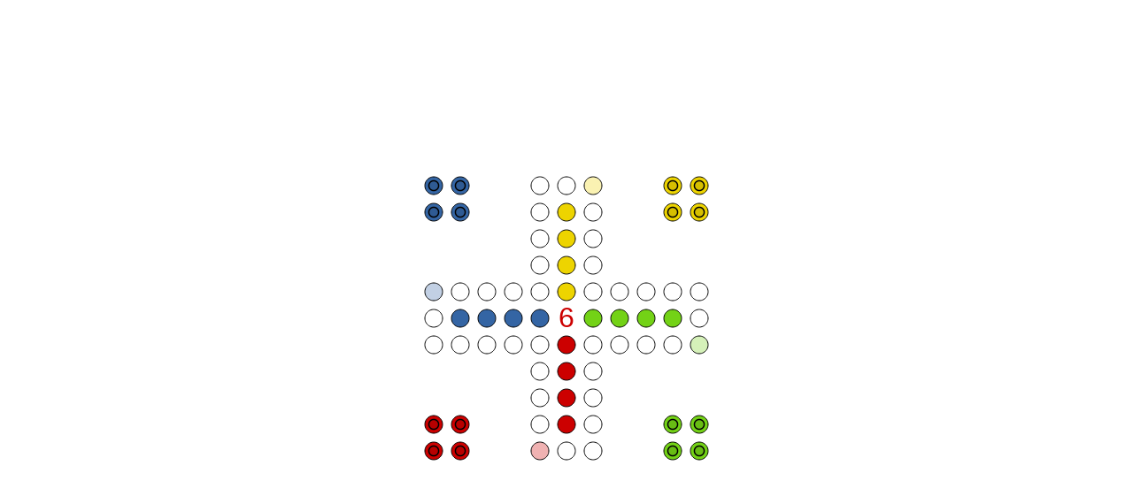

--- FILE ---
content_type: text/html; charset=utf-8
request_url: http://stygianguest.github.io/Mensch/Mensch.html
body_size: 13497
content:
<!DOCTYPE HTML>
<html><head><meta charset="UTF-8"><title>Mensch</title><script type="text/javascript" src="elm-runtime.js"></script><script type="text/javascript">Elm.Main = Elm.Main || {};
Elm.Main.make = function (_elm)
                {
                  "use strict";
                  _elm.Main = _elm.Main || {};
                  if (_elm.Main.values)
                  return _elm.Main.values;
                  var _N = Elm.Native,
                      _U = _N.Utils.make(_elm),
                      _L = _N.List.make(_elm),
                      _E = _N.Error.make(_elm),
                      _J = _N.JavaScript.make(_elm),
                      $moduleName = "Main";
                  var Basics = Elm.Basics.make(_elm);
                  var BoardDrawing = Elm.BoardDrawing.make(_elm);
                  var Color = Elm.Color.make(_elm);
                  var GameLogic = Elm.GameLogic.make(_elm);
                  var Graphics = Graphics || {};
                  Graphics.Collage = Elm.Graphics.Collage.make(_elm);
                  var Graphics = Graphics || {};
                  Graphics.Element = Elm.Graphics.Element.make(_elm);
                  var Graphics = Graphics || {};
                  Graphics.Input = Elm.Graphics.Input.make(_elm);
                  var List = Elm.List.make(_elm);
                  var Maybe = Elm.Maybe.make(_elm);
                  var Mouse = Elm.Mouse.make(_elm);
                  var Native = Native || {};
                  Native.Ports = Elm.Native.Ports.make(_elm);
                  var Random = Elm.Random.make(_elm);
                  var Signal = Elm.Signal.make(_elm);
                  var String = Elm.String.make(_elm);
                  var Text = Elm.Text.make(_elm);
                  var Time = Elm.Time.make(_elm);
                  var Window = Elm.Window.make(_elm);
                  var _op = {};
                  var collageOffset = F2(function (_v0,_v1)
                                         {
                                           return function ()
                                                  {
                                                    switch (_v1.ctor)
                                                    {case
                                                     "_Tuple2" :
                                                       return function ()
                                                              {
                                                                switch (_v0.ctor)
                                                                {case
                                                                 "_Tuple2" :
                                                                   return {ctor: "_Tuple2", _0: Basics.toFloat(_v1._0) - Basics.toFloat(_v0._0) / 2, _1: Basics.toFloat(_v0._1) / 2 - Basics.toFloat(_v1._1)};}
                                                                _E.Case($moduleName,
                                                                        "on line 27, column 6 to 58");
                                                              }();}
                                                    _E.Case($moduleName,
                                                            "on line 27, column 6 to 58");
                                                  }();
                                         });
                  var isInsideCircle = F3(function (_v8,r,_v9)
                                          {
                                            return function ()
                                                   {
                                                     switch (_v9.ctor)
                                                     {case
                                                      "_Tuple2" :
                                                        return function ()
                                                               {
                                                                 switch (_v8.ctor)
                                                                 {case
                                                                  "_Tuple2" :
                                                                    return function ()
                                                                           {
                                                                             var deltay = _v8._1 - _v9._1;
                                                                             var deltax = _v8._0 - _v9._0;
                                                                             return _U.cmp(deltax * deltax + deltay * deltay,
                                                                                           r * r) < 1;
                                                                           }();}
                                                                 _E.Case($moduleName,
                                                                         "between lines 20 and 22");
                                                               }();}
                                                     _E.Case($moduleName,"between lines 20 and 22");
                                                   }();
                                          });
                  var localHuman = F2(function (click,gs)
                                      {
                                        return function ()
                                               {
                                                 var checkClick = function ($)
                                                                  {
                                                                    return A2(isInsideCircle,
                                                                              click,
                                                                              BoardDrawing.pLACESIZE)(function (c)
                                                                                                      {
                                                                                                        return {ctor: "_Tuple2", _0: c.x, _1: c.y};
                                                                                                      }(BoardDrawing.tokenCoord(gs)($)));
                                                                  };
                                                 return function ()
                                                        {
                                                          var _v16 = A2(List.filter,
                                                                        checkClick,
                                                                        GameLogic.allTokens);
                                                          switch (_v16.ctor)
                                                          {case
                                                           "::" :
                                                             return GameLogic.MoveToken(_v16._0);
                                                           case
                                                           "[]" :
                                                             return GameLogic.NoCmd;}
                                                          _E.Case($moduleName,
                                                                  "between lines 14 and 16");
                                                        }();
                                               }();
                                      });
                  var main = function ()
                             {
                               var gameloop = F2(function (_v19,gs)
                                                 {
                                                   return function ()
                                                          {
                                                            switch (_v19.ctor)
                                                            {case
                                                             "_Tuple2" :
                                                               return function ()
                                                                      {
                                                                        var insertRandom = function ()
                                                                                           {
                                                                                             var _v23 = gs.currentPlayer;
                                                                                             switch (_v23)
                                                                                             {case
                                                                                              0 :
                                                                                                return Basics.id;}
                                                                                             return GameLogic.seedRand(_v19._0);
                                                                                           }();
                                                                        var cmd = function ()
                                                                                  {
                                                                                    var _v24 = gs.currentPlayer;
                                                                                    switch (_v24)
                                                                                    {case
                                                                                     0 :
                                                                                       return A2(localHuman,
                                                                                                 _v19._1,
                                                                                                 gs);
                                                                                     case
                                                                                     1 :
                                                                                       return A3(GameLogic.computerPlayer,
                                                                                                 A2(GameLogic._op[">|>"],
                                                                                                    A2(GameLogic._op[">|>"],
                                                                                                       GameLogic.defensiveStyle,
                                                                                                       GameLogic.aggressiveStyle),
                                                                                                    GameLogic.eagerStrategy),
                                                                                                 1,
                                                                                                 gs);
                                                                                     case
                                                                                     2 :
                                                                                       return A3(GameLogic.computerPlayer,
                                                                                                 A2(GameLogic._op[">|>"],
                                                                                                    A2(GameLogic._op[">|>"],
                                                                                                       GameLogic.aggressiveStyle,
                                                                                                       GameLogic.defensiveStyle),
                                                                                                    GameLogic.hedgeStrategy),
                                                                                                 2,
                                                                                                 gs);
                                                                                     case
                                                                                     3 :
                                                                                       return A3(GameLogic.computerPlayer,
                                                                                                 A2(GameLogic._op[">|>"],
                                                                                                    A2(GameLogic._op[">|>"],
                                                                                                       GameLogic.defensiveStyle,
                                                                                                       GameLogic.aggressiveStyle),
                                                                                                    GameLogic.hedgeStrategy),
                                                                                                 3,
                                                                                                 gs);}
                                                                                    _E.Case($moduleName,
                                                                                            "between lines 33 and 38");
                                                                                  }();
                                                                        var logCmd = function ()
                                                                                     {
                                                                                       switch (cmd.ctor)
                                                                                       {case
                                                                                        "MoveToken" :
                                                                                          return GameLogic.logMsg("moving");}
                                                                                       return Basics.id;
                                                                                     }();
                                                                        return insertRandom(GameLogic.execCmd(cmd)(logCmd(gs)));
                                                                      }();}
                                                            _E.Case($moduleName,
                                                                    "between lines 33 and 44");
                                                          }();
                                                 });
                               var click = A2(Signal._op["~"],
                                              A2(Signal._op["<~"],collageOffset,Window.dimensions),
                                              A2(Signal.sampleOn,Mouse.clicks,Mouse.position));
                               var seed = A3(Random.range,1,GameLogic.dIESIZE,click);
                               return A2(Signal._op["~"],
                                         A2(Signal._op["<~"],
                                            BoardDrawing.drawGame,
                                            Window.dimensions),
                                         A3(Signal.foldp,
                                            gameloop,
                                            GameLogic.initGameState,
                                            A2(Signal._op["~"],
                                               A2(Signal._op["<~"],
                                                  F2(function (v0,v1)
                                                     {
                                                       return {ctor: "_Tuple2", _0: v0, _1: v1};
                                                     }),
                                                  seed),
                                               click)));
                             }();
                  _elm.Main.values = {_op: _op, localHuman: localHuman, isInsideCircle: isInsideCircle, collageOffset: collageOffset, main: main};
                  return _elm.Main.values;
                };Elm.BoardDrawing = Elm.BoardDrawing || {};
Elm.BoardDrawing.make = function (_elm)
                        {
                          "use strict";
                          _elm.BoardDrawing = _elm.BoardDrawing || {};
                          if (_elm.BoardDrawing.values)
                          return _elm.BoardDrawing.values;
                          var _N = Elm.Native,
                              _U = _N.Utils.make(_elm),
                              _L = _N.List.make(_elm),
                              _E = _N.Error.make(_elm),
                              _J = _N.JavaScript.make(_elm),
                              $moduleName = "BoardDrawing";
                          var Basics = Elm.Basics.make(_elm);
                          var Color = Elm.Color.make(_elm);
                          var GameLogic = Elm.GameLogic.make(_elm);
                          var Graphics = Graphics || {};
                          Graphics.Collage = Elm.Graphics.Collage.make(_elm);
                          var Graphics = Graphics || {};
                          Graphics.Element = Elm.Graphics.Element.make(_elm);
                          var List = Elm.List.make(_elm);
                          var Maybe = Elm.Maybe.make(_elm);
                          var Native = Native || {};
                          Native.Ports = Elm.Native.Ports.make(_elm);
                          var Signal = Elm.Signal.make(_elm);
                          var String = Elm.String.make(_elm);
                          var Text = Elm.Text.make(_elm);
                          var Time = Elm.Time.make(_elm);
                          var Util = Elm.Util.make(_elm);
                          var _op = {};
                          var turn = F2(function (angle,_v0)
                                        {
                                          return function ()
                                                 {
                                                   return {_: {}, a: _v0.a + angle, x: _v0.x, y: _v0.y};
                                                 }();
                                        });
                          var turnLeft = turn(Basics.degrees(-90));
                          var turnRight = turn(Basics.degrees(90));
                          var step = F2(function (dist,_v2)
                                        {
                                          return function ()
                                                 {
                                                   return {_: {}, a: _v2.a, x: _v2.x + dist * Basics.sin(_v2.a), y: _v2.y + dist * Basics.cos(_v2.a)};
                                                 }();
                                        });
                          var origin = {_: {}, a: 0, x: 0, y: 0};
                          var Corner = F3(function (a,b,c)
                                          {
                                            return {_: {}, a: c, x: a, y: b};
                                          });
                          var pathBB = function (path)
                                       {
                                         return function ()
                                                {
                                                  switch (path.ctor)
                                                  {case
                                                   "::" :
                                                     return function ()
                                                            {
                                                              var minY = List.minimum(A2(List.map,
                                                                                         function (_)
                                                                                         {
                                                                                           return _.y;
                                                                                         },
                                                                                         path));
                                                              var maxY = List.maximum(A2(List.map,
                                                                                         function (_)
                                                                                         {
                                                                                           return _.y;
                                                                                         },
                                                                                         path));
                                                              var minX = List.minimum(A2(List.map,
                                                                                         function (_)
                                                                                         {
                                                                                           return _.x;
                                                                                         },
                                                                                         path));
                                                              var maxX = List.maximum(A2(List.map,
                                                                                         function (_)
                                                                                         {
                                                                                           return _.x;
                                                                                         },
                                                                                         path));
                                                              return {ctor: "_Tuple4", _0: maxX, _1: minX, _2: maxY, _3: minY};
                                                            }();
                                                   case
                                                   "[]" :
                                                     return {ctor: "_Tuple4", _0: 0, _1: 0, _2: 0, _3: 0};}
                                                  _E.Case($moduleName,"between lines 128 and 134");
                                                }();
                                       };
                          var centerPath = function (path)
                                           {
                                             return function ()
                                                    {
                                                      var $ = pathBB(path),
                                                          maxX = $._0,
                                                          minX = $._1,
                                                          maxY = $._2,
                                                          minY = $._3;
                                                      var offX = maxX - (maxX - minX) / 2.0;
                                                      var offY = maxY - (maxY - minY) / 2.0;
                                                      var updatePath = function (c)
                                                                       {
                                                                         return _U.replace([["x",
                                                                                             c.x - offX],
                                                                                            ["y",
                                                                                             c.y - offY]],
                                                                                           c);
                                                                       };
                                                      return A2(List.map,updatePath,path);
                                                    }();
                                           };
                          var mkPath = function (start)
                                       {
                                         return A2(List.scanl,
                                                   F2(function (x,y)
                                                      {
                                                        return x(y);
                                                      }),
                                                   start);
                                       };
                          var drawAt = F2(function (form,_v7)
                                          {
                                            return function ()
                                                   {
                                                     return Graphics.Collage.move({ctor: "_Tuple2", _0: _v7.x, _1: _v7.y})(A2(Graphics.Collage.rotate,
                                                                                                                              0 - _v7.a,
                                                                                                                              form));
                                                   }();
                                          });
                          var drawAlong = F2(function (form,path)
                                             {
                                               return A2(List.map,drawAt(form),path);
                                             });
                          var text = Text.centered;
                          var startPositions = A2(List.map,
                                                  F2(function (x,y)
                                                     {
                                                       return x * y;
                                                     })(GameLogic.sTARTOFFSET),
                                                  _L.range(0,GameLogic.pLAYERCNT - 1));
                          var endPositions = A2(List.map,
                                                function (i)
                                                {
                                                  return A2(Basics.mod,
                                                            i - 1 + GameLogic.bOARDSIZE,
                                                            GameLogic.bOARDSIZE);
                                                },
                                                startPositions);
                          var boardPlaceRCorner = turn(Basics.degrees(360 / GameLogic.pLAYERCNT));
                          var boardPlaceLCorner = turn(Basics.degrees(0 - 360 / GameLogic.pLAYERCNT));
                          var playerColors = _J.toList([Color.red,
                                                        Color.blue,
                                                        Color.yellow,
                                                        Color.green]);
                          var pLACESIZE = 10.0;
                          var tokenForm = function (col)
                                          {
                                            return Graphics.Collage.group(_J.toList([A2(Graphics.Collage.filled,
                                                                                        Color.black,
                                                                                        Graphics.Collage.circle(pLACESIZE / 1.8)),
                                                                                     Graphics.Collage.alpha(0.9)(A2(Graphics.Collage.filled,
                                                                                                                    col,
                                                                                                                    Graphics.Collage.circle(pLACESIZE / 1.8))),
                                                                                     A2(Graphics.Collage.outlined,
                                                                                        _U.replace([["width",
                                                                                                     1.5]],
                                                                                                   Graphics.Collage.defaultLine),
                                                                                        Graphics.Collage.circle(pLACESIZE / 1.8))]));
                                          };
                          var placeForm = A2(Graphics.Collage.outlined,
                                             Graphics.Collage.defaultLine,
                                             Graphics.Collage.circle(pLACESIZE));
                          var startPlaceForm = function (col)
                                               {
                                                 return Graphics.Collage.group(_J.toList([A2(Graphics.Collage.filled,
                                                                                             col,
                                                                                             Graphics.Collage.circle(pLACESIZE)),
                                                                                          placeForm]));
                                               };
                          var homePlaceForm = function (col)
                                              {
                                                return Graphics.Collage.group(_J.toList([A2(Graphics.Collage.filled,
                                                                                            col,
                                                                                            Graphics.Collage.circle(pLACESIZE)),
                                                                                         placeForm]));
                                              };
                          var placeShadow = function (col)
                                            {
                                              return Graphics.Collage.alpha(0.3)(A2(Graphics.Collage.filled,
                                                                                    col,
                                                                                    Graphics.Collage.circle(pLACESIZE)));
                                            };
                          var boardPlaceStepSize = pLACESIZE * 3;
                          var boardDisplaySize = (2 * GameLogic.tOKENCNT + 4) * boardPlaceStepSize;
                          var boardPlaceStep = step(boardPlaceStepSize);
                          var boardTraj = List.concat(Util.repeatN(GameLogic.pLAYERCNT)(_L.append(A2(Util.repeatN,
                                                                                                     GameLogic.tOKENCNT,
                                                                                                     boardPlaceStep),
                                                                                                  {ctor: "::", _0: function ($)
                                                                                                                   {
                                                                                                                     return boardPlaceStep(boardPlaceLCorner($));
                                                                                                                   }, _1: _L.append(A2(Util.repeatN,
                                                                                                                                       GameLogic.tOKENCNT - 1,
                                                                                                                                       boardPlaceStep),
                                                                                                                                    {ctor: "::", _0: function ($)
                                                                                                                                                     {
                                                                                                                                                       return boardPlaceStep(boardPlaceRCorner($));
                                                                                                                                                     }, _1: _J.toList([function ($)
                                                                                                                                                                       {
                                                                                                                                                                         return boardPlaceRCorner(boardPlaceStep($));
                                                                                                                                                                       }])})})));
                          var boardCoords = List.take(GameLogic.bOARDSIZE)(centerPath(A2(mkPath,
                                                                                         origin,
                                                                                         boardTraj)));
                          var startCoords = A2(List.map,
                                               function (i)
                                               {
                                                 return A2(Util._op["!!"],boardCoords,i);
                                               },
                                               startPositions);
                          var endCoords = A2(List.map,
                                             function (i)
                                             {
                                               return A2(Util._op["!!"],boardCoords,i);
                                             },
                                             endPositions);
                          var homeRowTraj = {ctor: "::", _0: function ($)
                                                             {
                                                               return boardPlaceStep(turnRight($));
                                                             }, _1: A2(Util.repeatN,
                                                                       GameLogic.tOKENCNT - 1,
                                                                       boardPlaceStep)};
                          var homeRowCoords = A2(List.map,
                                                 function (s)
                                                 {
                                                   return List.drop(1)(A2(mkPath,s,homeRowTraj));
                                                 },
                                                 endCoords);
                          var startPlacesTraj = _J.toList([function ($)
                                                           {
                                                             return boardPlaceStep(boardPlaceStep(boardPlaceStep(turnLeft($))));
                                                           },
                                                           function ($)
                                                           {
                                                             return turnRight(boardPlaceStep($));
                                                           },
                                                           function ($)
                                                           {
                                                             return turnRight(boardPlaceStep($));
                                                           },
                                                           boardPlaceStep]);
                          var startPlacesCoords = A2(List.map,
                                                     function (s)
                                                     {
                                                       return List.drop(1)(A2(mkPath,
                                                                              s,
                                                                              startPlacesTraj));
                                                     },
                                                     startCoords);
                          var locationCoord = function (_v9)
                                              {
                                                return function ()
                                                       {
                                                         switch (_v9.ctor)
                                                         {case
                                                          "Location" :
                                                            return _U.cmp(_v9._1,
                                                                          0) < 0 ? A2(Util._op["!!"],
                                                                                      A2(Util._op["!!"],
                                                                                         startPlacesCoords,
                                                                                         _v9._0),
                                                                                      0 - _v9._1 - 1) : _U.cmp(_v9._1,
                                                                                                               GameLogic.bOARDSIZE) > -1 ? A2(Util._op["!!"],
                                                                                                                                              A2(Util._op["!!"],
                                                                                                                                                 homeRowCoords,
                                                                                                                                                 _v9._0),
                                                                                                                                              _v9._1 - GameLogic.bOARDSIZE) : A2(Util._op["!!"],
                                                                                                                                                                                 boardCoords,
                                                                                                                                                                                 GameLogic.absLoc(_v9));}
                                                         _E.Case($moduleName,
                                                                 "between lines 63 and 65");
                                                       }();
                                              };
                          var tokenCoord = function (gs)
                                           {
                                             return function ($)
                                                    {
                                                      return locationCoord(GameLogic.getLocation(gs)($));
                                                    };
                                           };
                          var tokenCoords = function (gs)
                                            {
                                              return A2(List.map,
                                                        function ($)
                                                        {
                                                          return List.map(tokenCoord(gs))(GameLogic.playerTokens($));
                                                        },
                                                        GameLogic.allPlayers);
                                            };
                          var endGameBanner = function (gs)
                                              {
                                                return function ()
                                                       {
                                                         var _v13 = GameLogic.playersAtHome(gs);
                                                         switch (_v13.ctor)
                                                         {case
                                                          "::" :
                                                            return _J.toList([Graphics.Collage.alpha(0.9)(Graphics.Collage.filled(Color.white)(A2(Graphics.Collage.rect,
                                                                                                                                                  300,
                                                                                                                                                  150))),
                                                                              Graphics.Collage.move({ctor: "_Tuple2", _0: 0, _1: 20})(Graphics.Collage.scale(3)(Graphics.Collage.toForm(text(Text.toText("Game Over"))))),
                                                                              Graphics.Collage.move({ctor: "_Tuple2", _0: -35, _1: -21})(homePlaceForm(A2(Util._op["!!"],
                                                                                                                                                          playerColors,
                                                                                                                                                          _v13._0))),
                                                                              Graphics.Collage.move({ctor: "_Tuple2", _0: pLACESIZE, _1: -18})(Graphics.Collage.scale(2)(Graphics.Collage.toForm(text(Text.toText("won"))))),
                                                                              Graphics.Collage.move({ctor: "_Tuple2", _0: 0, _1: -40})(Graphics.Collage.toForm(text(Text.toText("refresh to start new game"))))]);
                                                          case
                                                          "[]" :
                                                            return _J.toList([]);}
                                                         _E.Case($moduleName,
                                                                 "between lines 100 and 112");
                                                       }();
                                              };
                          var drawGame = F2(function (_v16,gs)
                                            {
                                              return function ()
                                                     {
                                                       switch (_v16.ctor)
                                                       {case
                                                        "_Tuple2" :
                                                          return Graphics.Element.flow(Graphics.Element.down)(_J.toList([A2(Graphics.Collage.collage,
                                                                                                                            _v16._0,
                                                                                                                            _v16._1)(_L.append(A3(List.zipWith,
                                                                                                                                                  drawAt,
                                                                                                                                                  A2(List.map,
                                                                                                                                                     placeShadow,
                                                                                                                                                     playerColors),
                                                                                                                                                  startCoords),
                                                                                                                                               _L.append(A2(drawAlong,
                                                                                                                                                            placeForm,
                                                                                                                                                            boardCoords),
                                                                                                                                                         _L.append(List.concat(A3(List.zipWith,
                                                                                                                                                                                  drawAlong,
                                                                                                                                                                                  A2(List.map,
                                                                                                                                                                                     homePlaceForm,
                                                                                                                                                                                     playerColors),
                                                                                                                                                                                  homeRowCoords)),
                                                                                                                                                                   _L.append(List.concat(A3(List.zipWith,
                                                                                                                                                                                            drawAlong,
                                                                                                                                                                                            A2(List.map,
                                                                                                                                                                                               startPlaceForm,
                                                                                                                                                                                               playerColors),
                                                                                                                                                                                            startPlacesCoords)),
                                                                                                                                                                             _L.append(List.concat(A3(List.zipWith,
                                                                                                                                                                                                      drawAlong,
                                                                                                                                                                                                      A2(List.map,
                                                                                                                                                                                                         tokenForm,
                                                                                                                                                                                                         playerColors),
                                                                                                                                                                                                      tokenCoords(gs))),
                                                                                                                                                                                       _L.append(_J.toList([Graphics.Collage.scale(2)(Graphics.Collage.toForm(text(Text.color(A2(Util._op["!!"],
                                                                                                                                                                                                                                                                                 playerColors,
                                                                                                                                                                                                                                                                                 gs.currentPlayer))(Text.toText(String.show(gs.die))))))]),
                                                                                                                                                                                                 endGameBanner(gs))))))))]));}
                                                       _E.Case($moduleName,
                                                               "between lines 79 and 95");
                                                     }();
                                            });
                          _elm.BoardDrawing.values = {_op: _op, pLACESIZE: pLACESIZE, tokenForm: tokenForm, placeForm: placeForm, startPlaceForm: startPlaceForm, homePlaceForm: homePlaceForm, placeShadow: placeShadow, playerColors: playerColors, boardPlaceStepSize: boardPlaceStepSize, boardDisplaySize: boardDisplaySize, boardPlaceStep: boardPlaceStep, boardPlaceLCorner: boardPlaceLCorner, boardPlaceRCorner: boardPlaceRCorner, boardTraj: boardTraj, homeRowTraj: homeRowTraj, startPlacesTraj: startPlacesTraj, startPositions: startPositions, endPositions: endPositions, boardCoords: boardCoords, startCoords: startCoords, endCoords: endCoords, homeRowCoords: homeRowCoords, startPlacesCoords: startPlacesCoords, locationCoord: locationCoord, tokenCoord: tokenCoord, tokenCoords: tokenCoords, drawGame: drawGame, text: text, endGameBanner: endGameBanner, drawAlong: drawAlong, drawAt: drawAt, mkPath: mkPath, pathBB: pathBB, centerPath: centerPath, origin: origin, step: step, turn: turn, turnLeft: turnLeft, turnRight: turnRight, Corner: Corner};
                          return _elm.BoardDrawing.values;
                        };Elm.GameLogic = Elm.GameLogic || {};
Elm.GameLogic.make = function (_elm)
                     {
                       "use strict";
                       _elm.GameLogic = _elm.GameLogic || {};
                       if (_elm.GameLogic.values)
                       return _elm.GameLogic.values;
                       var _N = Elm.Native,
                           _U = _N.Utils.make(_elm),
                           _L = _N.List.make(_elm),
                           _E = _N.Error.make(_elm),
                           _J = _N.JavaScript.make(_elm),
                           $moduleName = "GameLogic";
                       var Basics = Elm.Basics.make(_elm);
                       var Color = Elm.Color.make(_elm);
                       var Dict = Elm.Dict.make(_elm);
                       var Either = Elm.Either.make(_elm);
                       var Graphics = Graphics || {};
                       Graphics.Collage = Elm.Graphics.Collage.make(_elm);
                       var Graphics = Graphics || {};
                       Graphics.Element = Elm.Graphics.Element.make(_elm);
                       var List = Elm.List.make(_elm);
                       var Maybe = Elm.Maybe.make(_elm);
                       var Native = Native || {};
                       Native.Ports = Elm.Native.Ports.make(_elm);
                       var Signal = Elm.Signal.make(_elm);
                       var String = Elm.String.make(_elm);
                       var Text = Elm.Text.make(_elm);
                       var Time = Elm.Time.make(_elm);
                       var Util = Elm.Util.make(_elm);
                       var _op = {};
                       _op[">|>"] = F5(function (f,g,gs,tokA,tokB)
                                       {
                                         return A3(f,gs,tokA,tokB) && A3(f,gs,tokB,tokA) ? A3(g,
                                                                                              gs,
                                                                                              tokA,
                                                                                              tokB) : A3(f,
                                                                                                         gs,
                                                                                                         tokA,
                                                                                                         tokB);
                                       });
                       var betterToSatisfy = F4(function (cond,gs,tokA,tokB)
                                                {
                                                  return A2(cond,gs,tokA) || Basics.not(A2(cond,
                                                                                           gs,
                                                                                           tokB));
                                                });
                       var NoCmd = {ctor: "NoCmd"};
                       var CancelMove = {ctor: "CancelMove"};
                       var MoveToken = function (a)
                                       {
                                         return {ctor: "MoveToken", _0: a};
                                       };
                       var EndOfTurn = {ctor: "EndOfTurn"};
                       var pushCmd = F2(function (cmd,gs)
                                        {
                                          return _U.replace([["trace",
                                                              {ctor: "::", _0: cmd, _1: gs.trace}]],
                                                            gs);
                                        });
                       var logMsg = F2(function (msg,gs)
                                       {
                                         return _U.replace([["log",
                                                             {ctor: "::", _0: msg, _1: gs.log}]],
                                                           gs);
                                       });
                       var GameState = F5(function (a,b,c,d,e)
                                          {
                                            return {_: {}, currentPlayer: a, die: b, log: d, randSeed: e, tokenLoc: c};
                                          });
                       var Location = F2(function (a,b)
                                         {
                                           return {ctor: "Location", _0: a, _1: b};
                                         });
                       var firstLocation = function (p)
                                           {
                                             return A2(Location,p,0);
                                           };
                       var isStartLocation = function (_v0)
                                             {
                                               return function ()
                                                      {
                                                        switch (_v0.ctor)
                                                        {case
                                                         "Location" :
                                                           return _U.cmp(_v0._1,0) < 0;}
                                                        _E.Case($moduleName,
                                                                "on line 46, column 34 to 39");
                                                      }();
                                             };
                       var Token = F2(function (a,b)
                                      {
                                        return {ctor: "Token", _0: a, _1: b};
                                      });
                       var getLocation = F2(function (gs,_v4)
                                            {
                                              return function ()
                                                     {
                                                       switch (_v4.ctor)
                                                       {case
                                                        "Token" :
                                                          return function ()
                                                                 {
                                                                   var _v8 = A2(Dict.lookup,
                                                                                {ctor: "_Tuple2", _0: _v4._0, _1: _v4._1},
                                                                                gs.tokenLoc);
                                                                   switch (_v8.ctor)
                                                                   {case
                                                                    "Just" :
                                                                      return _v8._0;}
                                                                   _E.Case($moduleName,
                                                                           "between lines 118 and 120");
                                                                 }();}
                                                       _E.Case($moduleName,
                                                               "between lines 118 and 120");
                                                     }();
                                            });
                       var isAheadOf = F3(function (gs,tokA,tokB)
                                          {
                                            return function ()
                                                   {
                                                     var $ = A2(getLocation,gs,tokB);
                                                     var lB = function ()
                                                              {
                                                                switch ($.ctor)
                                                                {case
                                                                 "Location" :
                                                                   return $._1;}
                                                                _E.Case($moduleName,
                                                                        "on line 296, column 27 to 46");
                                                              }();
                                                     var $ = A2(getLocation,gs,tokA);
                                                     var lA = function ()
                                                              {
                                                                switch ($.ctor)
                                                                {case
                                                                 "Location" :
                                                                   return $._1;}
                                                                _E.Case($moduleName,
                                                                        "on line 295, column 27 to 46");
                                                              }();
                                                     return _U.cmp(lA,lB) > -1;
                                                   }();
                                          });
                       var hedgeStrategy = F3(function (gs,tokA,tokB)
                                              {
                                                return A3(isAheadOf,gs,tokB,tokA);
                                              });
                       var setLocation = F3(function (_v16,loc,gs)
                                            {
                                              return function ()
                                                     {
                                                       switch (_v16.ctor)
                                                       {case
                                                        "Token" :
                                                          return _U.replace([["tokenLoc",
                                                                              A3(Dict.insert,
                                                                                 {ctor: "_Tuple2", _0: _v16._0, _1: _v16._1},
                                                                                 loc,
                                                                                 gs.tokenLoc)]],
                                                                            gs);}
                                                       _E.Case($moduleName,
                                                               "on line 124, column 10 to 57");
                                                     }();
                                            });
                       var tOKENCNT = 4;
                       var sTARTOFFSET = 2 + 2 * tOKENCNT;
                       var playerTokens = function (player)
                                          {
                                            return A2(List.map,
                                                      Token(player),
                                                      _L.range(0,tOKENCNT - 1));
                                          };
                       var startLocations = function (p)
                                            {
                                              return A2(List.map,
                                                        function ($)
                                                        {
                                                          return Location(p)(F2(function (x,y)
                                                                                {
                                                                                  return x * y;
                                                                                })(-1)($));
                                                        },
                                                        _L.range(1,tOKENCNT));
                                            };
                       var pLAYERCNT = 4;
                       var bOARDSIZE = pLAYERCNT * sTARTOFFSET;
                       var isHomeLocation = function (_v20)
                                            {
                                              return function ()
                                                     {
                                                       switch (_v20.ctor)
                                                       {case
                                                        "Location" :
                                                          return _U.cmp(_v20._1,bOARDSIZE) > -1;}
                                                       _E.Case($moduleName,
                                                               "on line 49, column 33 to 47");
                                                     }();
                                            };
                       var isBoardLocation = function (loc)
                                             {
                                               return Basics.not(isStartLocation(loc) || isHomeLocation(loc));
                                             };
                       var isAtHome = function (gs)
                                      {
                                        return function ($)
                                               {
                                                 return isHomeLocation(getLocation(gs)($));
                                               };
                                      };
                       var eagerStrategy = A2(_op[">|>"],
                                              betterToSatisfy(function (gs)
                                                              {
                                                                return function ($)
                                                                       {
                                                                         return Basics.not(isAtHome(gs)($));
                                                                       };
                                                              }),
                                              isAheadOf);
                       var isValidLocation = function (_v24)
                                             {
                                               return function ()
                                                      {
                                                        switch (_v24.ctor)
                                                        {case
                                                         "Location" :
                                                           return _U.cmp(0 - tOKENCNT,
                                                                         _v24._1) < 1 && _U.cmp(_v24._1,
                                                                                                bOARDSIZE + tOKENCNT) < 0;}
                                                        _E.Case($moduleName,
                                                                "on line 52, column 34 to 74");
                                                      }();
                                             };
                       var absLoc = function (_v28)
                                    {
                                      return function ()
                                             {
                                               switch (_v28.ctor)
                                               {case
                                                "Location" :
                                                  return _U.cmp(_v28._1,
                                                                0) < 0 ? _v28._1 : _U.cmp(_v28._1,
                                                                                          bOARDSIZE) > -1 ? _v28._1 : A2(Basics.mod,
                                                                                                                         sTARTOFFSET * _v28._0 + _v28._1,
                                                                                                                         bOARDSIZE);}
                                               _E.Case($moduleName,"between lines 65 and 67");
                                             }();
                                    };
                       var isSameLocation = F2(function (_v32,_v33)
                                               {
                                                 return function ()
                                                        {
                                                          switch (_v33.ctor)
                                                          {case
                                                           "Location" :
                                                             return function ()
                                                                    {
                                                                      switch (_v32.ctor)
                                                                      {case
                                                                       "Location" :
                                                                         return _U.eq(_v32._0,
                                                                                      _v33._0) ? _U.eq(_v32._1,
                                                                                                       _v33._1) : Basics.not(isBoardLocation(_v32) && isBoardLocation(_v33)) ? false : _U.eq(absLoc(_v32),
                                                                                                                                                                                             absLoc(_v33));}
                                                                      _E.Case($moduleName,
                                                                              "between lines 59 and 61");
                                                                    }();}
                                                          _E.Case($moduleName,
                                                                  "between lines 59 and 61");
                                                        }();
                                               });
                       var returnToStart = F2(function (_v40,gs)
                                              {
                                                return function ()
                                                       {
                                                         switch (_v40.ctor)
                                                         {case
                                                          "Token" :
                                                            return function ()
                                                                   {
                                                                     var occupied = List.filter(isStartLocation)(A2(List.map,
                                                                                                                    getLocation(gs),
                                                                                                                    playerTokens(_v40._0)));
                                                                     var isNotOccupied = function (loc)
                                                                                         {
                                                                                           return Basics.not(A2(List.any,
                                                                                                                isSameLocation(loc),
                                                                                                                occupied));
                                                                                         };
                                                                     var freeLocs = A2(List.filter,
                                                                                       isNotOccupied,
                                                                                       startLocations(_v40._0));
                                                                     var currentLoc = A2(getLocation,
                                                                                         gs,
                                                                                         _v40);
                                                                     var newLoc = isStartLocation(currentLoc) ? currentLoc : function ()
                                                                                                                             {
                                                                                                                               switch (freeLocs.ctor)
                                                                                                                               {case
                                                                                                                                "::" :
                                                                                                                                  return freeLocs._0;
                                                                                                                                case
                                                                                                                                "[]" :
                                                                                                                                  return A2(Location,
                                                                                                                                            _v40._0,
                                                                                                                                            0 - _v40._1 - 1);}
                                                                                                                               _E.Case($moduleName,
                                                                                                                                       "between lines 145 and 148");
                                                                                                                             }();
                                                                     return A3(setLocation,
                                                                               _v40,
                                                                               newLoc,
                                                                               gs);
                                                                   }();}
                                                         _E.Case($moduleName,
                                                                 "between lines 143 and 153");
                                                       }();
                                              });
                       var locationDistance = F2(function (_v47,_v48)
                                                 {
                                                   return function ()
                                                          {
                                                            switch (_v48.ctor)
                                                            {case
                                                             "Location" :
                                                               return function ()
                                                                      {
                                                                        switch (_v47.ctor)
                                                                        {case
                                                                         "Location" :
                                                                           return isHomeLocation(_v47) || isHomeLocation(_v48) ? Maybe.Nothing : Maybe.Just(absLoc(A2(Location,
                                                                                                                                                                      _v47._0,
                                                                                                                                                                      A2(Basics.max,
                                                                                                                                                                         _v47._1,
                                                                                                                                                                         0))) - absLoc(A2(Location,
                                                                                                                                                                                          _v48._0,
                                                                                                                                                                                          A2(Basics.max,
                                                                                                                                                                                             _v48._1,
                                                                                                                                                                                             0))));}
                                                                        _E.Case($moduleName,
                                                                                "between lines 79 and 81");
                                                                      }();}
                                                            _E.Case($moduleName,
                                                                    "between lines 79 and 81");
                                                          }();
                                                 });
                       var advanceLocation = F2(function (dist,_v55)
                                                {
                                                  return function ()
                                                         {
                                                           switch (_v55.ctor)
                                                           {case
                                                            "Location" :
                                                              return function ()
                                                                     {
                                                                       var target = _v55._1 + dist;
                                                                       var maxPosLen = bOARDSIZE + tOKENCNT - 1;
                                                                       var newPos = target - 2 * A2(Basics.max,
                                                                                                    0,
                                                                                                    target - maxPosLen);
                                                                       return A2(Location,
                                                                                 _v55._0,
                                                                                 newPos);
                                                                     }();}
                                                           _E.Case($moduleName,
                                                                   "between lines 71 and 74");
                                                         }();
                                                });
                       var advanceToken = F3(function (_v59,dist,gs)
                                             {
                                               return function ()
                                                      {
                                                        switch (_v59.ctor)
                                                        {case
                                                         "Token" :
                                                           return function ()
                                                                  {
                                                                    var currentLoc = A2(getLocation,
                                                                                        gs,
                                                                                        _v59);
                                                                    var newLoc = A2(advanceLocation,
                                                                                    dist,
                                                                                    currentLoc);
                                                                    return _U.replace([["tokenLoc",
                                                                                        A3(Dict.insert,
                                                                                           {ctor: "_Tuple2", _0: _v59._0, _1: _v59._1},
                                                                                           newLoc,
                                                                                           gs.tokenLoc)]],
                                                                                      gs);
                                                                  }();}
                                                        _E.Case($moduleName,
                                                                "between lines 134 and 136");
                                                      }();
                                             });
                       var getTargetLocation = F2(function (gs,_v63)
                                                  {
                                                    return function ()
                                                           {
                                                             switch (_v63.ctor)
                                                             {case
                                                              "Token" :
                                                                return function ()
                                                                       {
                                                                         var currentLoc = A2(getLocation,
                                                                                             gs,
                                                                                             _v63);
                                                                         return isStartLocation(currentLoc) ? firstLocation(_v63._0) : A2(advanceLocation,
                                                                                                                                          gs.die,
                                                                                                                                          currentLoc);
                                                                       }();}
                                                             _E.Case($moduleName,
                                                                     "between lines 192 and 195");
                                                           }();
                                                  });
                       var allPlayers = _L.range(0,pLAYERCNT - 1);
                       var playersAtHome = function (gs)
                                           {
                                             return A2(List.filter,
                                                       function ($)
                                                       {
                                                         return List.all(isAtHome(gs))(playerTokens($));
                                                       },
                                                       allPlayers);
                                           };
                       var gameOver = function ($)
                                      {
                                        return Basics.not(List.isEmpty(playersAtHome($)));
                                      };
                       var allTokens = A2(List.map,
                                          Basics.uncurry(Token),
                                          A2(Util.combinations,
                                             _L.range(0,pLAYERCNT - 1),
                                             _L.range(0,tOKENCNT - 1)));
                       var lookupOccupant = F2(function (gs,loc)
                                               {
                                                 return function ()
                                                        {
                                                          var _v67 = A2(List.filter,
                                                                        function ($)
                                                                        {
                                                                          return isSameLocation(loc)(getLocation(gs)($));
                                                                        },
                                                                        allTokens);
                                                          switch (_v67.ctor)
                                                          {case
                                                           "::" :
                                                             return Maybe.Just(_v67._0);
                                                           case
                                                           "[]" :
                                                             return Maybe.Nothing;}
                                                          _E.Case($moduleName,
                                                                  "between lines 128 and 130");
                                                        }();
                                               });
                       var emptyLocation = F2(function (loc,gs)
                                              {
                                                return function ()
                                                       {
                                                         var _v70 = A2(lookupOccupant,gs,loc);
                                                         switch (_v70.ctor)
                                                         {case
                                                          "Just" :
                                                            return A2(returnToStart,_v70._0,gs);
                                                          case
                                                          "Nothing" :
                                                            return gs;}
                                                         _E.Case($moduleName,
                                                                 "between lines 157 and 160");
                                                       }();
                                              });
                       var hitsOpponent = function (gs)
                                          {
                                            return function ($)
                                                   {
                                                     return Maybe.isJust(lookupOccupant(gs)(getTargetLocation(gs)($)));
                                                   };
                                          };
                       var aggressiveStyle = betterToSatisfy(hitsOpponent);
                       var activeTokens = function (gs)
                                          {
                                            return A2(List.filter,
                                                      function ($)
                                                      {
                                                        return isBoardLocation(getLocation(gs)($));
                                                      },
                                                      allTokens);
                                          };
                       var initTokenLoc = function ()
                                          {
                                            var unpackedAllTokens = A2(Util.combinations,
                                                                       _L.range(0,pLAYERCNT - 1),
                                                                       _L.range(0,tOKENCNT - 1));
                                            var mkStartLoc = function (_v72)
                                                             {
                                                               return function ()
                                                                      {
                                                                        switch (_v72.ctor)
                                                                        {case
                                                                         "Token" :
                                                                           return A2(Location,
                                                                                     _v72._0,
                                                                                     0 - _v72._1 - 1);}
                                                                        _E.Case($moduleName,
                                                                                "on line 104, column 34 to 52");
                                                                      }();
                                                             };
                                            return Dict.fromList(List.zip(unpackedAllTokens)(A2(List.map,
                                                                                                mkStartLoc,
                                                                                                allTokens)));
                                          }();
                       var initGameState = {_: {}, currentPlayer: 0, die: 6, log: _J.toList([]), randSeed: 3571, tokenLoc: initTokenLoc};
                       var newGame = function (gs)
                                     {
                                       return _U.replace([["tokenLoc",initTokenLoc],
                                                          ["currentPlayer",
                                                           A2(Basics.mod,gs.randSeed,pLAYERCNT)]],
                                                         gs);
                                     };
                       var nextPlayer = function (gs)
                                        {
                                          return _U.replace([["currentPlayer",
                                                              A2(Basics.mod,
                                                                 gs.currentPlayer + 1,
                                                                 pLAYERCNT)]],
                                                            gs);
                                        };
                       var dIESIZE = 6;
                       var throwDice = function (gs)
                                       {
                                         return function ()
                                                {
                                                  var z = 3559 * gs.die + gs.randSeed;
                                                  return _U.replace([["die",
                                                                      A2(Basics.mod,z,dIESIZE) + 1],
                                                                     ["randSeed",z / dIESIZE | 0]],
                                                                    gs);
                                                }();
                                       };
                       var endOfTurn = function ($)
                                       {
                                         return throwDice(nextPlayer($));
                                       };
                       var seedRand = F2(function (seed,gs)
                                         {
                                           return _U.replace([["die",
                                                               A2(Basics.mod,seed,dIESIZE) + 1]],
                                                             gs);
                                         });
                       var tryMove = F2(function (gs,_v76)
                                        {
                                          return function ()
                                                 {
                                                   switch (_v76.ctor)
                                                   {case
                                                    "Token" :
                                                      return function ()
                                                             {
                                                               var targetLoc = A2(getTargetLocation,
                                                                                  gs,
                                                                                  _v76);
                                                               var isOccupiedByOwner = function ()
                                                                                       {
                                                                                         var _v80 = A2(lookupOccupant,
                                                                                                       gs,
                                                                                                       targetLoc);
                                                                                         switch (_v80.ctor)
                                                                                         {case
                                                                                          "Just" :
                                                                                            switch (_v80._0.ctor)
                                                                                            {case
                                                                                             "Token" :
                                                                                               return _U.eq(_v80._0._0,
                                                                                                            _v76._0);}
                                                                                            break;
                                                                                          case
                                                                                          "Nothing" :
                                                                                            return false;}
                                                                                         _E.Case($moduleName,
                                                                                                 "between lines 203 and 207");
                                                                                       }();
                                                               var currentLoc = A2(getLocation,
                                                                                   gs,
                                                                                   _v76);
                                                               return ! _U.eq(gs.currentPlayer,
                                                                              _v76._0) ? Either.Left("Not token of current player") : isStartLocation(currentLoc) && ! _U.eq(gs.die,
                                                                                                                                                                             dIESIZE) ? Either.Left("Can only enter a token on six") : isOccupiedByOwner ? Either.Left("Target location already occupied by current player") : isStartLocation(currentLoc) && _U.eq(gs.die,
                                                                                                                                                                                                                                                                                                                                                                    dIESIZE) ? Either.Right(throwDice(A2(setLocation,
                                                                                                                                                                                                                                                                                                                                                                                                         _v76,
                                                                                                                                                                                                                                                                                                                                                                                                         firstLocation(_v76._0))(A2(emptyLocation,
                                                                                                                                                                                                                                                                                                                                                                                                                                    targetLoc,
                                                                                                                                                                                                                                                                                                                                                                                                                                    gs)))) : Either.Right((_U.eq(gs.die,
                                                                                                                                                                                                                                                                                                                                                                                                                                                                 dIESIZE) ? throwDice : endOfTurn)(A2(advanceToken,
                                                                                                                                                                                                                                                                                                                                                                                                                                                                                                      _v76,
                                                                                                                                                                                                                                                                                                                                                                                                                                                                                                      gs.die)(A2(emptyLocation,
                                                                                                                                                                                                                                                                                                                                                                                                                                                                                                                 targetLoc,
                                                                                                                                                                                                                                                                                                                                                                                                                                                                                                                 gs))));
                                                             }();}
                                                   _E.Case($moduleName,"between lines 200 and 222");
                                                 }();
                                        });
                       var moveableTokens = F2(function (gs,player)
                                               {
                                                 return A2(List.filter,
                                                           function ($)
                                                           {
                                                             return Either.isRight(tryMove(gs)($));
                                                           },
                                                           playerTokens(player));
                                               });
                       var advanceOnBlocked = function (gs)
                                              {
                                                return function ()
                                                       {
                                                         var _v84 = A2(moveableTokens,
                                                                       gs,
                                                                       gs.currentPlayer);
                                                         switch (_v84.ctor)
                                                         {case
                                                          "[]" :
                                                            return logMsg("No possible moves, passing turn")(endOfTurn(gs));}
                                                         return gs;
                                                       }();
                                              };
                       var execCmd = F2(function (cmd,gs)
                                        {
                                          return function ()
                                                 {
                                                   switch (cmd.ctor)
                                                   {case
                                                    "MoveToken" :
                                                      return function ()
                                                             {
                                                               var _v87 = A2(tryMove,gs,cmd._0);
                                                               switch (_v87.ctor)
                                                               {case
                                                                "Left" :
                                                                  return advanceOnBlocked(A2(logMsg,
                                                                                             _v87._0,
                                                                                             gs));
                                                                case
                                                                "Right" :
                                                                  return _v87._0;}
                                                               _E.Case($moduleName,
                                                                       "between lines 242 and 246");
                                                             }();
                                                    case
                                                    "NoCmd" :
                                                      return advanceOnBlocked(gs);}
                                                   return A2(logMsg,String.show(cmd),gs);
                                                 }();
                                        });
                       var computerPlayer = F3(function (strategy,player,gs)
                                               {
                                                 return function ()
                                                        {
                                                          var isWorseCmd = F2(function (x,y)
                                                                              {
                                                                                return function ()
                                                                                       {
                                                                                         var _v90 = {ctor: "_Tuple2", _0: x, _1: y};
                                                                                         switch (_v90.ctor)
                                                                                         {case
                                                                                          "_Tuple2" :
                                                                                            switch (_v90._0.ctor)
                                                                                            {case
                                                                                             "MoveToken" :
                                                                                               switch (_v90._1.ctor)
                                                                                               {case
                                                                                                "MoveToken" :
                                                                                                  return A3(strategy,
                                                                                                            gs,
                                                                                                            _v90._1._0,
                                                                                                            _v90._0._0);
                                                                                                case
                                                                                                "NoCmd" :
                                                                                                  return false;}
                                                                                               break;
                                                                                             case
                                                                                             "NoCmd" :
                                                                                               switch (_v90._1.ctor)
                                                                                               {case
                                                                                                "MoveToken" :
                                                                                                  return true;}
                                                                                               break;}
                                                                                            break;}
                                                                                         return true;
                                                                                       }();
                                                                              });
                                                          var moveable = A2(List.filter,
                                                                            function ($)
                                                                            {
                                                                              return Either.isRight(tryMove(gs)($));
                                                                            },
                                                                            playerTokens(player));
                                                          return A3(Util.greatest,
                                                                    isWorseCmd,
                                                                    NoCmd,
                                                                    A2(List.map,
                                                                       MoveToken,
                                                                       moveable));
                                                        }();
                                               });
                       var canBeHit = F2(function (gs,_v96)
                                         {
                                           return function ()
                                                  {
                                                    switch (_v96.ctor)
                                                    {case
                                                     "Token" :
                                                       return function ()
                                                              {
                                                                var isHittingDist = function (dist)
                                                                                    {
                                                                                      return function ()
                                                                                             {
                                                                                               switch (dist.ctor)
                                                                                               {case
                                                                                                "Just" :
                                                                                                  return _U.cmp(dist._0,
                                                                                                                dIESIZE) < 1;
                                                                                                case
                                                                                                "Nothing" :
                                                                                                  return false;}
                                                                                               _E.Case($moduleName,
                                                                                                       "between lines 283 and 287");
                                                                                             }();
                                                                                    };
                                                                var tokLoc = A2(getLocation,
                                                                                gs,
                                                                                _v96);
                                                                var differentOwner = function (_v102)
                                                                                     {
                                                                                       return function ()
                                                                                              {
                                                                                                switch (_v102.ctor)
                                                                                                {case
                                                                                                 "Token" :
                                                                                                   return ! _U.eq(_v102._0,
                                                                                                                  _v96._0);}
                                                                                                _E.Case($moduleName,
                                                                                                        "on line 279, column 39 to 46");
                                                                                              }();
                                                                                     };
                                                                var otherTokens = A2(List.filter,
                                                                                     differentOwner,
                                                                                     allTokens);
                                                                var tokenDistances = A2(List.map,
                                                                                        function ($)
                                                                                        {
                                                                                          return locationDistance(tokLoc)(getLocation(gs)($));
                                                                                        },
                                                                                        otherTokens);
                                                                return A2(List.any,
                                                                          isHittingDist,
                                                                          tokenDistances);
                                                              }();}
                                                    _E.Case($moduleName,
                                                            "between lines 278 and 287");
                                                  }();
                                         });
                       var defensiveStyle = betterToSatisfy(canBeHit);
                       _elm.GameLogic.values = {_op: _op, dIESIZE: dIESIZE, pLAYERCNT: pLAYERCNT, tOKENCNT: tOKENCNT, sTARTOFFSET: sTARTOFFSET, bOARDSIZE: bOARDSIZE, allPlayers: allPlayers, allTokens: allTokens, playerTokens: playerTokens, startLocations: startLocations, firstLocation: firstLocation, isStartLocation: isStartLocation, isHomeLocation: isHomeLocation, isValidLocation: isValidLocation, isBoardLocation: isBoardLocation, isSameLocation: isSameLocation, absLoc: absLoc, advanceLocation: advanceLocation, locationDistance: locationDistance, initGameState: initGameState, initTokenLoc: initTokenLoc, newGame: newGame, getLocation: getLocation, setLocation: setLocation, lookupOccupant: lookupOccupant, advanceToken: advanceToken, logMsg: logMsg, pushCmd: pushCmd, returnToStart: returnToStart, emptyLocation: emptyLocation, throwDice: throwDice, seedRand: seedRand, nextPlayer: nextPlayer, endOfTurn: endOfTurn, playersAtHome: playersAtHome, gameOver: gameOver, activeTokens: activeTokens, getTargetLocation: getTargetLocation, tryMove: tryMove, moveableTokens: moveableTokens, advanceOnBlocked: advanceOnBlocked, execCmd: execCmd, betterToSatisfy: betterToSatisfy, hitsOpponent: hitsOpponent, canBeHit: canBeHit, isAtHome: isAtHome, isAheadOf: isAheadOf, defensiveStyle: defensiveStyle, aggressiveStyle: aggressiveStyle, eagerStrategy: eagerStrategy, hedgeStrategy: hedgeStrategy, computerPlayer: computerPlayer, Token: Token, Location: Location, EndOfTurn: EndOfTurn, MoveToken: MoveToken, CancelMove: CancelMove, NoCmd: NoCmd, GameState: GameState};
                       return _elm.GameLogic.values;
                     };Elm.Util = Elm.Util || {};
Elm.Util.make = function (_elm)
                {
                  "use strict";
                  _elm.Util = _elm.Util || {};
                  if (_elm.Util.values)
                  return _elm.Util.values;
                  var _N = Elm.Native,
                      _U = _N.Utils.make(_elm),
                      _L = _N.List.make(_elm),
                      _E = _N.Error.make(_elm),
                      _J = _N.JavaScript.make(_elm),
                      $moduleName = "Util";
                  var Basics = Elm.Basics.make(_elm);
                  var Color = Elm.Color.make(_elm);
                  var Dict = Elm.Dict.make(_elm);
                  var Graphics = Graphics || {};
                  Graphics.Collage = Elm.Graphics.Collage.make(_elm);
                  var Graphics = Graphics || {};
                  Graphics.Element = Elm.Graphics.Element.make(_elm);
                  var List = Elm.List.make(_elm);
                  var Maybe = Elm.Maybe.make(_elm);
                  var Native = Native || {};
                  Native.Ports = Elm.Native.Ports.make(_elm);
                  var Random = Elm.Random.make(_elm);
                  var Set = Elm.Set.make(_elm);
                  var Signal = Elm.Signal.make(_elm);
                  var String = Elm.String.make(_elm);
                  var Text = Elm.Text.make(_elm);
                  var Time = Elm.Time.make(_elm);
                  var Transform2D = Elm.Transform2D.make(_elm);
                  var _op = {};
                  var least = function (isLE)
                              {
                                return function ()
                                       {
                                         var min = F2(function (x,y)
                                                      {
                                                        return A2(isLE,x,y) ? x : y;
                                                      });
                                         return List.foldr(min);
                                       }();
                              };
                  var greatest = function (cmp)
                                 {
                                   return least(F2(function (x,y)
                                                   {
                                                     return A2(cmp,y,x);
                                                   }));
                                 };
                  var combinations = F2(function (lstA,lstB)
                                        {
                                          return function ()
                                                 {
                                                   switch (lstA.ctor)
                                                   {case
                                                    "::" :
                                                      return _L.append(A2(List.map,
                                                                          F2(function (v0,v1)
                                                                             {
                                                                               return {ctor: "_Tuple2", _0: v0, _1: v1};
                                                                             })(lstA._0),
                                                                          lstB),
                                                                       A2(combinations,
                                                                          lstA._1,
                                                                          lstB));
                                                    case
                                                    "[]" :
                                                      return _J.toList([]);}
                                                   _E.Case($moduleName,"between lines 153 and 155");
                                                 }();
                                        });
                  var repeatN = F2(function (n,elem)
                                   {
                                     return _U.cmp(n,0) > 0 ? {ctor: "::", _0: elem, _1: A2(repeatN,
                                                                                            n - 1,
                                                                                            elem)} : _J.toList([]);
                                   });
                  _op["!!"] = F2(function (lst,i)
                                 {
                                   return function ()
                                          {
                                            switch (lst.ctor)
                                            {case
                                             "::" :
                                               return _U.cmp(i,0) < 1 ? lst._0 : A2(_op["!!"],
                                                                                    lst._1,
                                                                                    i - 1);}
                                            _E.Case($moduleName,"between lines 144 and 145");
                                          }();
                                 });
                  var applyUntil = F3(function (f,cond,init)
                                      {
                                        return cond(init) ? init : A3(applyUntil,f,cond,f(init));
                                      });
                  var iterateWhile = F3(function (f,cond,init)
                                        {
                                          return cond(init) ? {ctor: "::", _0: init, _1: A3(iterateWhile,
                                                                                            f,
                                                                                            cond,
                                                                                            f(init))} : _J.toList([]);
                                        });
                  var applyN = F3(function (f,times,init)
                                  {
                                    return function ()
                                           {
                                             switch (times)
                                             {case
                                              0 :
                                                return _J.toList([]);}
                                             return {ctor: "::", _0: init, _1: A3(applyN,
                                                                                  f,
                                                                                  times - 1,
                                                                                  f(init))};
                                           }();
                                  });
                  var enumerate = function (lst)
                                  {
                                    return A2(List.zip,_L.range(0,List.length(lst) - 1),lst);
                                  };
                  var fromJust = function (_v7)
                                 {
                                   return function ()
                                          {
                                            switch (_v7.ctor)
                                            {case
                                             "Just" :
                                               return _v7._0;}
                                            _E.Case($moduleName,"on line 124, column 21 to 22");
                                          }();
                                 };
                  var iterateOn = function (f)
                                  {
                                    return Signal.foldp(F2(function (a,b)
                                                           {
                                                             return f(b);
                                                           }));
                                  };
                  var dropAbsent = F2(function (init,s)
                                      {
                                        return A2(Signal._op["<~"],
                                                  fromJust,
                                                  A3(Signal.keepIf,
                                                     Maybe.isJust,
                                                     Maybe.Just(init),
                                                     s));
                                      });
                  var toggleOnce = A2(Signal.foldp,
                                      F2(function (_v10,a)
                                         {
                                           return function ()
                                                  {
                                                    return true;
                                                  }();
                                         }),
                                      false);
                  var toggle = A2(Signal.foldp,
                                  F2(function (_v12,a)
                                     {
                                       return function ()
                                              {
                                                return Basics.not(a);
                                              }();
                                     }),
                                  false);
                  var modCount = function (m)
                                 {
                                   return function ()
                                          {
                                            var add = F2(function (_v14,a)
                                                         {
                                                           return function ()
                                                                  {
                                                                    return A2(Basics.mod,a + 1,m);
                                                                  }();
                                                         });
                                            return A2(Signal.foldp,add,0);
                                          }();
                                 };
                  var muc = F4(function ($switch,init,a,b)
                               {
                                 return function ()
                                        {
                                          var currentB = A3(Signal.dropWhen,
                                                            A2(Signal.sampleOn,b,$switch),
                                                            init,
                                                            b);
                                          var currentA = A3(Signal.keepWhen,
                                                            A2(Signal.sampleOn,a,$switch),
                                                            init,
                                                            a);
                                          return A2(Signal.merge,currentA,currentB);
                                        }();
                               });
                  var dropN = F2(function (n,sig)
                                 {
                                   return function ()
                                          {
                                            var clock = A2(Signal.dropIf,
                                                           function (x)
                                                           {
                                                             return _U.cmp(x,n) < 0;
                                                           },
                                                           0)(Signal.count(sig));
                                            return A2(Signal.sampleOn,clock,sig);
                                          }();
                                 });
                  var keepN = F2(function (n,sig)
                                 {
                                   return function ()
                                          {
                                            var clock = A2(Signal.keepIf,
                                                           function (x)
                                                           {
                                                             return _U.cmp(x,n) < 0;
                                                           },
                                                           0)(Signal.count(sig));
                                            return A2(Signal.sampleOn,clock,sig);
                                          }();
                                 });
                  var zipDict = F2(function (dictA,dictB)
                                   {
                                     return function ()
                                            {
                                              var insertCombined = function (k)
                                                                   {
                                                                     return A2(Dict.insert,
                                                                               k,
                                                                               {ctor: "_Tuple2", _0: fromJust(A2(Dict.lookup,
                                                                                                                 k,
                                                                                                                 dictA)), _1: fromJust(A2(Dict.lookup,
                                                                                                                                          k,
                                                                                                                                          dictB))});
                                                                   };
                                              var allKeys = Set.toList(A2(Set.intersect,
                                                                          Set.fromList(Dict.keys(dictA)),
                                                                          Set.fromList(Dict.keys(dictB))));
                                              return A3(List.foldl,
                                                        insertCombined,
                                                        Dict.empty,
                                                        allKeys);
                                            }();
                                   });
                  var loadingAnimation = function (isVisible)
                                         {
                                           return function ()
                                                  {
                                                    var emptyForm = Graphics.Collage.group(_J.toList([]));
                                                    var emptyFormSig = Signal.sampleOn(isVisible)(Signal.constant(emptyForm));
                                                    var clock = A3(Signal.keepWhen,
                                                                   isVisible,
                                                                   Time.millisecond,
                                                                   Time.fps(30));
                                                    var angle = A2(Signal._op["<~"],
                                                                   function ($)
                                                                   {
                                                                     return Basics.degrees(function (a)
                                                                                           {
                                                                                             return a * 1.5;
                                                                                           }(Basics.toFloat($)));
                                                                   },
                                                                   A2(modCount,360,clock));
                                                    var transform = function (i)
                                                                    {
                                                                      return A2(Transform2D.multiply,
                                                                                Transform2D.rotation(Basics.degrees(i * 60)),
                                                                                A2(Transform2D.translation,
                                                                                   0,
                                                                                   7));
                                                                    };
                                                    var singleton = function (x)
                                                                    {
                                                                      return _J.toList([x]);
                                                                    };
                                                    var mkcircle = function (i)
                                                                   {
                                                                     return Graphics.Collage.groupTransform(transform(i))(singleton(A2(Graphics.Collage.outlined,
                                                                                                                                       Graphics.Collage.solid(Color.black),
                                                                                                                                       Graphics.Collage.circle(2))));
                                                                   };
                                                    var circles = A2(List.map,
                                                                     mkcircle,
                                                                     _L.range(0,5));
                                                    var rotateLoader = function (a)
                                                                       {
                                                                         return A2(Graphics.Collage.groupTransform,
                                                                                   Transform2D.rotation(0 - a),
                                                                                   circles);
                                                                       };
                                                    return A4(muc,
                                                              isVisible,
                                                              emptyForm,
                                                              A2(Signal._op["<~"],
                                                                 rotateLoader,
                                                                 angle),
                                                              emptyFormSig);
                                                  }();
                                         };
                  var rangeList = F3(function (from,to,len)
                                     {
                                       return function ()
                                              {
                                                var mapFloatToRange = function (x)
                                                                      {
                                                                        return Basics.floor(x * Basics.toFloat(to - from + 1)) + from;
                                                                      };
                                                return A2(Signal._op["<~"],
                                                          List.map(mapFloatToRange),
                                                          Random.floatList(len));
                                              }();
                                     });
                  var swap = F3(function (keyX,keyY,dct)
                                {
                                  return function ()
                                         {
                                           var valY = fromJust(A2(Dict.lookup,keyY,dct));
                                           var valX = fromJust(A2(Dict.lookup,keyX,dct));
                                           return A2(Dict.insert,keyX,valY)(A3(Dict.insert,
                                                                               keyY,
                                                                               valX,
                                                                               dct));
                                         }();
                                });
                  var shuffle = function (cards)
                                {
                                  return function ()
                                         {
                                           var applySwaps = function (cdict)
                                                            {
                                                              return function ($)
                                                                     {
                                                                       return A2(List.foldl,
                                                                                 F2(function (x,y)
                                                                                    {
                                                                                      return x(y);
                                                                                    }),
                                                                                 cdict)(List.map(Basics.uncurry(swap))($));
                                                                     };
                                                            };
                                           var floatToRange = function (_v16)
                                                              {
                                                                return function ()
                                                                       {
                                                                         switch (_v16.ctor)
                                                                         {case
                                                                          "_Tuple2" :
                                                                            return {ctor: "_Tuple2", _0: _v16._0, _1: Basics.floor(_v16._1 * Basics.toFloat(_v16._0 + 1))};}
                                                                         _E.Case($moduleName,
                                                                                 "on line 20, column 31 to 63");
                                                                       }();
                                                              };
                                           var cardCnt = A2(Signal._op["<~"],List.length,cards);
                                           var swapPairs = A2(Signal._op["<~"],
                                                              function ($)
                                                              {
                                                                return List.reverse(List.map(floatToRange)(enumerate($)));
                                                              },
                                                              Random.floatList(cardCnt));
                                           var cardsDict = A2(Signal._op["<~"],
                                                              function ($)
                                                              {
                                                                return Dict.fromList(enumerate($));
                                                              },
                                                              cards);
                                           return A2(Signal._op["<~"],
                                                     Dict.values,
                                                     A2(Signal._op["~"],
                                                        A2(Signal._op["<~"],applySwaps,cardsDict),
                                                        swapPairs));
                                         }();
                                };
                  _elm.Util.values = {_op: _op, shuffle: shuffle, swap: swap, rangeList: rangeList, loadingAnimation: loadingAnimation, zipDict: zipDict, keepN: keepN, dropN: dropN, muc: muc, modCount: modCount, toggle: toggle, toggleOnce: toggleOnce, dropAbsent: dropAbsent, iterateOn: iterateOn, fromJust: fromJust, enumerate: enumerate, applyN: applyN, iterateWhile: iterateWhile, applyUntil: applyUntil, repeatN: repeatN, combinations: combinations, least: least, greatest: greatest};
                  return _elm.Util.values;
                };</script></head><body><script type="text/javascript">Elm.fullscreen(Elm.Main)</script><noscript></noscript></body></html>


--- FILE ---
content_type: application/javascript; charset=utf-8
request_url: http://stygianguest.github.io/Mensch/elm-runtime.js
body_size: 53775
content:
'use strict';
var Elm = {}; Elm.Native = {}; Elm.Native.Graphics = {};
var ElmRuntime = {}; ElmRuntime.Render = {};
Elm.Native.Date = {};
Elm.Native.Date.make = function(elm) {
 elm.Native = elm.Native || {};
 elm.Native.Date = elm.Native.Date || {};
 if (elm.Native.Date.values) return elm.Native.Date.values;

 var JS = Elm.JavaScript.make(elm);
 var Maybe = Elm.Maybe.make(elm);

 function dateNow() { return new window.Date; }
 function readDate(str) {
     var d = new window.Date(JS.fromString(str));
     if (isNaN(d.getTime())) return Maybe.Nothing;
     return Maybe.Just(d);
 }

 var dayTable = ["Sun", "Mon", "Tue", "Wed", "Thu", "Fri", "Sat"];
 var monthTable = ["Jan", "Feb", "Mar", "Apr", "May", "Jun",
		   "Jul", "Aug", "Sep", "Oct", "Nov", "Dec"]; 

 return elm.Native.Date.values = {
     read    : readDate,
     year    : function(d) { return d.getFullYear(); },
     month   : function(d) { return { ctor:monthTable[d.getMonth()] }; },
     day     : function(d) { return d.getDate(); },
     hour    : function(d) { return d.getHours(); },
     minute  : function(d) { return d.getMinutes(); },
     second  : function(d) { return d.getSeconds(); },
     toTime  : function(d) { return d.getTime(); },
     fromTime: function(t) { return new window.Date(t); },
     dayOfWeek : function(d) { return { ctor:dayTable[d.getDay()] }; }
 };

};
Elm.Native.Char = {};
Elm.Native.Char.make = function(elm) {
    elm.Native = elm.Native || {};
    elm.Native.Char = elm.Native.Char || {};
    if (elm.Native.Char.values) return elm.Native.Char.values;

    function isBetween(lo,hi) { return function(chr) {
	var c = chr.charCodeAt(0);
	return lo <= c && c <= hi;
    };
                              }
    var isDigit = isBetween('0'.charCodeAt(0),'9'.charCodeAt(0));
    var chk1 = isBetween('a'.charCodeAt(0),'f'.charCodeAt(0));
    var chk2 = isBetween('A'.charCodeAt(0),'F'.charCodeAt(0));

    return elm.Native.Char.values = {
        fromCode : function(c) { return String.fromCharCode(c); },
        toCode   : function(c) { return c.toUpperCase().charCodeAt(0); },
        toUpper  : function(c) { return c.toUpperCase(); },
        toLower  : function(c) { return c.toLowerCase(); },
        toLocaleUpper : function(c) { return c.toLocaleUpperCase(); },
        toLocaleLower : function(c) { return c.toLocaleLowerCase(); },
        isLower    : isBetween('a'.charCodeAt(0),'z'.charCodeAt(0)),
        isUpper    : isBetween('A'.charCodeAt(0),'Z'.charCodeAt(0)),
        isDigit    : isDigit,
        isOctDigit : isBetween('0'.charCodeAt(0),'7'.charCodeAt(0)),
        isHexDigit : function(c) { return isDigit(c) || chk1(c) || chk2(c); }
    };
};

Elm.Native.Basics = {};
Elm.Native.Basics.make = function(elm) {
  elm.Native = elm.Native || {};
  elm.Native.Basics = elm.Native.Basics || {};
  if (elm.Native.Basics.values) return elm.Native.Basics.values;

  var JS = Elm.Native.JavaScript.make(elm);
  var Utils = Elm.Native.Utils.make(elm);

  function div(a,b) { return (a/b)|0; }
  function rem(a,b) { return a % b; }
  var mod = Utils.mod;
  function abs(x) { return x < 0 ? -x : x; }
  function logBase(base,n) { return Math.log(n) / Math.log(base); }
  function min(a,b) { return Utils.cmp(a,b) < 0 ? a : b; }
  function max(a,b) { return Utils.cmp(a,b) > 0 ? a : b; }
  function clamp(lo,hi,n) {
      return Utils.cmp(n,lo) < 0 ? lo : Utils.cmp(n,hi) > 0 ? hi : n; }
  function xor(a,b) { return a !== b; }
  function not(b) { return !b; }
  function isInfinite(n) { return n === Infinity || n === -Infinity }

  function truncate(n) { return n|0; }

  var basics = {
      div:F2(div),
      rem:F2(rem),
      mod:mod,

      pi:Math.PI,
      e:Math.E,
      cos:Math.cos,
      sin:Math.sin,
      tan:Math.tan,
      acos:Math.acos,
      asin:Math.asin,
      atan:Math.atan,
      atan2:F2(Math.atan2),

      sqrt:Math.sqrt,
      abs:abs,
      logBase:F2(logBase),
      min:F2(min),
      max:F2(max),
      clamp:F3(clamp),
      compare:Utils.compare,

      xor:F2(xor),
      not:not,

      truncate:truncate,
      ceiling:Math.ceil,
      floor:Math.floor,
      round:Math.round,
      toFloat:function(x) { return x; },
      isNaN:isNaN,
      isInfinite:isInfinite
  };

  return elm.Native.Basics.values = basics;
};
Elm.Native.Transform2D = {};
Elm.Native.Transform2D.make = function(elm) {

 elm.Native = elm.Native || {};
 elm.Native.Transform2D = elm.Native.Transform2D || {};
 if (elm.Native.Transform2D.values) return elm.Native.Transform2D.values;

 var A;
 if (typeof Float32Array === 'undefined') {
     A = function(arr) {
         this.length = arr.length;
         this[0] = arr[0];
         this[1] = arr[1];
         this[2] = arr[2];
         this[3] = arr[3];
         this[4] = arr[4];
         this[5] = arr[5];
     };
 } else {
     A = Float32Array;
 }

 // layout of matrix in an array is
 //
 //   | m11 m12 dx |
 //   | m21 m22 dy |
 //   |  0   0   1 |
 //
 //  new A([ m11, m12, dx, m21, m22, dy ])

 var identity = new A([1,0,0,0,1,0]);
 function matrix(m11, m12, m21, m22, dx, dy) {
     return new A([m11, m12, dx, m21, m22, dy]);
 }
 function rotation(t) {
     var c = Math.cos(t);
     var s = Math.sin(t);
     return new A([c, -s, 0, s, c, 0]);
 }
 function rotate(t,m) {
     var c = Math.cos(t);
     var s = Math.sin(t);
     var m11 = m[0], m12 = m[1], m21 = m[3], m22 = m[4];
     return new A([m11*c + m12*s, -m11*s + m12*c, m[2],
                   m21*c + m22*s, -m21*s + m22*c, m[5]]);
 }
 /*
 function move(xy,m) {
     var x = xy._0;
     var y = xy._1;
     var m11 = m[0], m12 = m[1], m21 = m[3], m22 = m[4];
     return new A([m11, m12, m11*x + m12*y + m[2],
                   m21, m22, m21*x + m22*y + m[5]]);
 }
 function scale(s,m) { return new A([m[0]*s, m[1]*s, m[2], m[3]*s, m[4]*s, m[5]]); }
 function scaleX(x,m) { return new A([m[0]*x, m[1], m[2], m[3]*x, m[4], m[5]]); }
 function scaleY(y,m) { return new A([m[0], m[1]*y, m[2], m[3], m[4]*y, m[5]]); }
 function reflectX(m) { return new A([-m[0], m[1], m[2], -m[3], m[4], m[5]]); }
 function reflectY(m) { return new A([m[0], -m[1], m[2], m[3], -m[4], m[5]]); }

 function transform(m11, m21, m12, m22, mdx, mdy, n) {
     var n11 = n[0], n12 = n[1], n21 = n[3], n22 = n[4], ndx = n[2], ndy = n[5];
     return new A([m11*n11 + m12*n21,
                   m11*n12 + m12*n22,
                   m11*ndx + m12*ndy + mdx,
                   m21*n11 + m22*n21,
                   m21*n12 + m22*n22,
                   m21*ndx + m22*ndy + mdy]);
 }
 */
 function multiply(m, n) {
     var m11 = m[0], m12 = m[1], m21 = m[3], m22 = m[4], mdx = m[2], mdy = m[5];
     var n11 = n[0], n12 = n[1], n21 = n[3], n22 = n[4], ndx = n[2], ndy = n[5];
     return new A([m11*n11 + m12*n21,
                   m11*n12 + m12*n22,
                   m11*ndx + m12*ndy + mdx,
                   m21*n11 + m22*n21,
                   m21*n12 + m22*n22,
                   m21*ndx + m22*ndy + mdy]);
 }

 return elm.Native.Transform2D.values = {
     identity:identity,
     matrix:F6(matrix),
     rotation:rotation,
     multiply:F2(multiply)
     /*
     transform:F7(transform),
     rotate:F2(rotate),
     move:F2(move),
     scale:F2(scale),
     scaleX:F2(scaleX),
     scaleY:F2(scaleY),
     reflectX:reflectX,
     reflectY:reflectY
     */
 };

};

function F2(fun) {
  function wrapper(a) { return function(b) { return fun(a,b) } }
  wrapper.arity = 2;
  wrapper.func = fun;
  return wrapper;
}

function F3(fun) {
  function wrapper(a) {
    return function(b) { return function(c) { return fun(a,b,c) }}
  }
  wrapper.arity = 3;
  wrapper.func = fun;
  return wrapper;
}

function F4(fun) {
  function wrapper(a) { return function(b) { return function(c) {
    return function(d) { return fun(a,b,c,d) }}}
  }
  wrapper.arity = 4;
  wrapper.func = fun;
  return wrapper;
}

function F5(fun) {
  function wrapper(a) { return function(b) { return function(c) {
    return function(d) { return function(e) { return fun(a,b,c,d,e) }}}}
  }
  wrapper.arity = 5;
  wrapper.func = fun;
  return wrapper;
}

function F6(fun) {
  function wrapper(a) { return function(b) { return function(c) {
    return function(d) { return function(e) { return function(f) {
      return fun(a,b,c,d,e,f) }}}}}
  }
  wrapper.arity = 6;
  wrapper.func = fun;
  return wrapper;
}

function F7(fun) {
  function wrapper(a) { return function(b) { return function(c) {
    return function(d) { return function(e) { return function(f) {
      return function(g) { return fun(a,b,c,d,e,f,g) }}}}}}
  }
  wrapper.arity = 7;
  wrapper.func = fun;
  return wrapper;
}

function F8(fun) {
  function wrapper(a) { return function(b) { return function(c) {
    return function(d) { return function(e) { return function(f) {
	return function(g) { return function(h) {return fun(a,b,c,d,e,f,g,h)}}}}}}}
  }
  wrapper.arity = 8;
  wrapper.func = fun;
  return wrapper;
}

function F9(fun) {
  function wrapper(a) { return function(b) { return function(c) {
    return function(d) { return function(e) { return function(f) {
	return function(g) { return function(h) { return function(i) {
        return fun(a,b,c,d,e,f,g,h,i) }}}}}}}}
  }
  wrapper.arity = 9;
  wrapper.func = fun;
  return wrapper;
}

function A2(fun,a,b) {
  return fun.arity === 2 ? fun.func(a,b) : fun(a)(b);
}
function A3(fun,a,b,c) {
  return fun.arity === 3 ? fun.func(a,b,c) : fun(a)(b)(c);
}
function A4(fun,a,b,c,d) {
  return fun.arity === 4 ? fun.func(a,b,c,d) : fun(a)(b)(c)(d);
}
function A5(fun,a,b,c,d,e) {
  return fun.arity === 5 ? fun.func(a,b,c,d,e) : fun(a)(b)(c)(d)(e);
}
function A6(fun,a,b,c,d,e,f) {
  return fun.arity === 6 ? fun.func(a,b,c,d,e,f) : fun(a)(b)(c)(d)(e)(f);
}
function A7(fun,a,b,c,d,e,f,g) {
  return fun.arity === 7 ? fun.func(a,b,c,d,e,f,g) : fun(a)(b)(c)(d)(e)(f)(g);
}
function A8(fun,a,b,c,d,e,f,g,h) {
  return fun.arity === 8 ? fun.func(a,b,c,d,e,f,g,h) : fun(a)(b)(c)(d)(e)(f)(g)(h);
}
function A9(fun,a,b,c,d,e,f,g,h,i) {
  return fun.arity === 9 ? fun.func(a,b,c,d,e,f,g,h,i)
                         : fun(a)(b)(c)(d)(e)(f)(g)(h)(i);
}
Elm.Native.Utils = {};
Elm.Native.Utils.make = function(elm) {

    elm.Native = elm.Native || {};
    elm.Native.Utils = elm.Native.Utils || {};
    if (elm.Native.Utils.values) return elm.Native.Utils.values;

    function eq(x,y) {
        if (x === y) return true;
        if (typeof x === "object") {
            var c = 0;
            for (var i in x) {
                ++c;
                if (!eq(x[i],y[i])) {
                    return false;
                }
            }
            return c === Object.keys(y).length;
        }
        if (typeof x === 'function') {
            throw new Error('Equality error: general function equality is ' +
                            'undecidable, and therefore, unsupported');
        }
        return x === y;
    }

    // code in Generate/JavaScript.hs depends on the particular
    // integer values assigned to LT, EQ, and GT
    var LT = -1, EQ = 0, GT = 1, ord = ['LT','EQ','GT'];
    function compare(x,y) { return { ctor: ord[cmp(x,y)+1] } }
    function cmp(x,y) {
        var ord;
        if (typeof x !== 'object' || x instanceof String){
            return x === y ? EQ : x < y ? LT : GT;
        }

        if (x.ctor === "::" || x.ctor === "[]") {
            while (true) {
                if (x.ctor === "[]" && y.ctor === "[]") return EQ;
                if (x.ctor !== y.ctor) return x.ctor === '[]' ? LT : GT;
                ord = cmp(x._0, y._0);
                if (ord !== EQ) return ord;
                x = x._1;
                y = y._1;
            }
        }

        if (x.ctor.slice(0,6) === '_Tuple') {
            var n = x.ctor.slice(6) - 0;
            var err = 'cannot compare tuples with more than 6 elements.';
            if (n === 0) return EQ;
            if (n >= 1) { ord = cmp(x._0, y._0); if (ord !== EQ) return ord;
            if (n >= 2) { ord = cmp(x._1, y._1); if (ord !== EQ) return ord;
            if (n >= 3) { ord = cmp(x._2, y._2); if (ord !== EQ) return ord;
            if (n >= 4) { ord = cmp(x._3, y._3); if (ord !== EQ) return ord;
            if (n >= 5) { ord = cmp(x._4, y._4); if (ord !== EQ) return ord;
            if (n >= 6) { ord = cmp(x._5, y._5); if (ord !== EQ) return ord;
            if (n >= 7) throw new Error('Comparison error: ' + err); } } } } } }
            return EQ;
        }
        throw new Error('Comparison error: comparison is only defined on ints, ' +
                        'floats, times, chars, strings, lists of comparable values, ' +
                        'and tuples of comparable values.')
    }


    var Tuple0 = { ctor: "_Tuple0" };
    function Tuple2(x,y) { return { ctor:"_Tuple2", _0:x, _1:y } }

    function chr(c) {
        var x = new String(c);
        x.isChar = true;
        return x;
    }

    function txt(str) {
        var t = new String(str);
        t.text = true;
        return t;
    }

    function makeText(text) {
        var style = '';
        var href = '';
        while (true) {
            if (text.style) {
                style += text.style;
                text = text.text;
                continue;
            }
            if (text.href) {
                href = text.href;
                text = text.text;
                continue;
            }
            if (href) text = '<a href="' + href + '">' + text + '</a>';
            if (style) text = '<span style="' + style + '">' + text + '</span>';
            return text;
        }
    }

    var count = 0;
    function guid(_) { return count++ }

    function copy(r) {
        var o = {};
        for (var i in r) { o[i] = r[i]; }
        return o;
    }

    function remove(x,r) {
        var o = copy(r);
        if (x in o._) {
            o[x] = o._[x][0];
            o._[x] = o._[x].slice(1);
            if (o._[x].length === 0) { delete o._[x]; }
        } else {
            delete o[x];
        }
        return o;
    }

    function replace(kvs,r) {
        var o = copy(r);
        for (var i = kvs.length; i--; ) {
            var kvsi = kvs[i];
            o[kvsi[0]] = kvsi[1];
        }
        return o;
    }

    function insert(x,v,r) {
        var o = copy(r);
        if (x in o) o._[x] = [o[x]].concat(x in o._ ? o._[x].slice(0) : []);
        o[x] = v;
        return o;
    }

    function max(a,b) { return a > b ? a : b }
    function min(a,b) { return a < b ? a : b }

    function mod(a,b) {
        if (b === 0) {
            throw new Error("Cannot perform mod 0. Division by zero error.");
        }
        var r = a % b;
        var m = a === 0 ? 0 : (b > 0 ? (a >= 0 ? r : r+b) : -mod(-a,-b));

        return m === b ? 0 : m;
    }

    function htmlHeight(width, rawHtml) {
        // create dummy node
        var html = rawHtml.html;
        var t = document.createElement('div');
        t.innerHTML = html;
        if (width > 0) { t.style.width = width + "px"; }
        t.style.visibility = "hidden";
        t.style.styleFloat = "left";
        t.style.cssFloat   = "left";

        document.body.appendChild(t);

        // insert interpolated values
        var args = rawHtml.args;
        var guid = rawHtml.guid;
        for (var i = args.length; i--; ) {
            var arg = args[i];
            var span = document.getElementById('md-' + guid + '-' + i);
            if (arg.isElement) {
                span.style.width = arg.props.width + 'px';
                span.style.height = arg.props.height + 'px';
            } else {
                span.innerHTML = arg;
            }
        }

        // get dimensions
        var style = window.getComputedStyle(t, null);
        var w = Math.ceil(style.getPropertyValue("width").slice(0,-2) - 0);
        var h = Math.ceil(style.getPropertyValue("height").slice(0,-2) - 0);
        document.body.removeChild(t);
        return Tuple2(w,h);
    }

    function getXY(e) {
        var posx = 0;
        var posy = 0;
        if (e.pageX || e.pageY) {
            posx = e.pageX;
            posy = e.pageY;
        } else if (e.clientX || e.clientY) {
            posx = e.clientX + document.body.scrollLeft + document.documentElement.scrollLeft;
            posy = e.clientY + document.body.scrollTop + document.documentElement.scrollTop;
        }

        if (elm.display === ElmRuntime.Display.COMPONENT) {
            var rect = elm.node.getBoundingClientRect();
            var relx = rect.left + document.body.scrollLeft + document.documentElement.scrollLeft;
            var rely = rect.top + document.body.scrollTop + document.documentElement.scrollTop;
            // TODO: figure out if there is a way to avoid rounding here
            posx = posx - Math.round(relx) - elm.node.clientLeft;
            posy = posy - Math.round(rely) - elm.node.clientTop;
        }
        return Tuple2(posx, posy);
    }

    return elm.Native.Utils.values = {
        eq:eq,
        cmp:cmp,
        compare:F2(compare),
        Tuple0:Tuple0,
        Tuple2:Tuple2,
        chr:chr,
        txt:txt,
        makeText:makeText,
        copy: copy,
        remove: remove,
        replace: replace,
        insert: insert,
        guid: guid,
        max : F2(max),
        min : F2(min),
        mod : F2(mod),
        htmlHeight: F2(htmlHeight),
        getXY: getXY,
        toFloat: function(x) { return +x; }
    };
};
Elm.Native.Regex = {};
Elm.Native.Regex.make = function(elm) {
    elm.Native = elm.Native || {};
    elm.Native.Regex = elm.Native.Regex || {};
    if (elm.Native.Regex.values) return elm.Native.Regex.values;
    if ('values' in Elm.Native.Regex)
        return elm.Native.Regex.values = Elm.Native.Regex.values;

    var Maybe = Elm.Maybe.make(elm);
    var JS = Elm.JavaScript.make(elm);

    function escape(str) {
        return str.replace(/[-\/\\^$*+?.()|[\]{}]/g, '\\$&');
    }
    function caseInsensitive(re) {
        return new RegExp(re.source, 'gi');
    }
    function regex(raw) {
        return new RegExp(raw, 'g');
    }

    function contains(re, string) {
        return JS.fromString(string).match(re) !== null;
    }

    function find(n, re, str) {
        n = n.ctor === "All" ? Infinity : n._0;
        var out = [];
        var number = 0;
        var string = JS.fromString(str);
        var result;
        while (number++ < n && (result = re.exec(string))) {
            var i = result.length - 1;
            var subs = new Array(i);
            while (i > 0) {
                var submatch = result[i];
                subs[--i] = submatch === undefined
                    ? Maybe.Nothing
                    : Maybe.Just(JS.toString(submatch));
            }
            out.push({
                _:{},
                match: JS.toString(result[0]),
                submatches: JS.toList(subs),
                index: result.index,
                number: number,
            });
        }
        return JS.toList(out);
    }

    function replace(n, re, replacer, string) {
        n = n.ctor === "All" ? Infinity : n._0;
        var count = 0;
        function jsReplacer(match) {
            if (count++ > n) return match;
            var i = arguments.length-3;
            var submatches = new Array(i);
            while (i > 0) {
                var submatch = arguments[i];
                submatches[--i] = submatch === undefined
                    ? Maybe.Nothing
                    : Maybe.Just(JS.toString(submatch));
            }
            return JS.fromString(replacer({
                _:{},
                match:match,
                submatches:JS.toList(submatches),
                index:arguments[i-1],
                number:count
            }));
        }
        return string.replace(re, jsReplacer);
    }

    function split(n, re, str) {
        if (n === Infinity) {
            return JS.toList(JS.fromString(string).split(re));
        }
        var string = JS.fromString(str);
        var result;
        var out = [];
        var start = re.lastIndex;
        while (n--) {
            if (!(result = re.exec(string))) break;
            out.push(string.slice(start, result.index));
            start = re.lastIndex;
        }
        out.push(string.slice(start));
        return JS.toList(out);
    }

    return Elm.Native.Regex.values = {
        regex: regex,
        caseInsensitive: caseInsensitive,
        escape: escape,

        contains: F2(contains),
        find: F3(find),
        replace: F4(replace),
        split: F3(split),
    };
};
Elm.Native.String = {};
Elm.Native.String.make = function(elm) {
    elm.Native = elm.Native || {};
    elm.Native.String = elm.Native.String || {};
    if (elm.Native.String.values) return elm.Native.String.values;
    if ('values' in Elm.Native.String)
        return elm.Native.String.values = Elm.Native.String.values;

    var Char = Elm.Char.make(elm);
    var Maybe = Elm.Maybe.make(elm);
    var JS = Elm.JavaScript.make(elm);
    var Utils = Elm.Native.Utils.make(elm);

    function isEmpty(str) {
        return str.length === 0;
    }
    function cons(chr,str) {
        return chr + str;
    }
    function uncons(str) {
        var hd;
        return (hd = str[0]) ? Maybe.Just(Utils.Tuple2(Utils.chr(hd), str.slice(1)))
                              : Maybe.Nothing;
    }
    function append(a,b) {
        return a + b;
    }
    function concat(strs) {
        return JS.fromList(strs).join('');
    }
    function length(str) {
        return str.length;
    }
    function map(f,str) {
        var out = str.split('');
        for (var i = out.length; i--; ) {
            out[i] = f(Utils.chr(out[i]));
        }
        return out.join('');
    }
    function filter(pred,str) {
        return str.split('').map(Utils.chr).filter(pred).join('');
    }
    function reverse(str) {
        return str.split('').reverse().join('');
    }
    function foldl(f,b,str) {
        var len = str.length;
        for (var i = 0; i < len; ++i) {
            b = A2(f, Utils.chr(str[i]), b);
        }
        return b;
    }
    function foldr(f,b,str) {
        for (var i = str.length; i--; ) {
            b = A2(f, Utils.chr(str[i]), b);
        }
        return b;
    }

    function split(sep, str) {
        return JS.toList(str.split(sep));
    }
    function join(sep, strs) {
        return JS.fromList(strs).join(sep);
    }
    function repeat(n, str) {
        var result = '';
        while (n > 0) {
            if (n & 1) result += str;
            n >>= 1, str += str;
        }
        return result;
    }

    function sub(start, end, str) {
        return str.slice(start,end);
    }
    function left(n, str) {
        return n < 1 ? "" : str.slice(0,n);
    }
    function right(n, str) {
        return n < 1 ? "" : str.slice(-n);
    }
    function dropLeft(n, str) {
        return n < 1 ? str : str.slice(n);
    }
    function dropRight(n, str) {
        return n < 1 ? str : str.slice(0,-n);
    }

    function pad(n,chr,str) {
        var half = (n - str.length) / 2;
        return repeat(Math.ceil(half),chr) + str + repeat(half|0,chr);
    }
    function padRight(n,chr,str) {
        return str + repeat(n - str.length, chr);
    }
    function padLeft(n,chr,str) {
        return repeat(n - str.length, chr) + str;
    }

    function trim(str) {
        return str.trim();
    }
    function trimLeft(str) {
        return str.trimLeft();
    }
    function trimRight(str) {
        return str.trimRight();
    }

    function words(str) {
        return JS.toList(str.split(/\s+/g));
    }
    function lines(str) {
        return JS.toList(str.split(/\r\n|\r|\n/g));
    }

    function toUpper(str) {
        return str.toUpperCase();
    }
    function toLower(str) {
        return str.toLowerCase();
    }

    function any(pred, str) {
        for (var i = str.length; i--; ) {
            if (pred(Utils.chr(str[i]))) return true;
        }
        return false;
    }
    function all(pred, str) {
        for (var i = str.length; i--; ) {
            if (!pred(Utils.chr(str[i]))) return false;
        }
        return true;
    }

    function contains(sub, str) {
        return str.indexOf(sub) > -1;
    }
    function startsWith(sub, str) {
        return str.indexOf(sub) === 0;
    }
    function endsWith(sub, str) {
        return str.length >= sub.length &&
               str.lastIndexOf(sub) === str.length - sub.length;
    }
    function indexes(sub, str) {
        var subLen = sub.length;
        var i = 0;
        var is = [];
        while ((i = str.indexOf(sub, i)) > -1) {
            is.push(i);
            i = i + subLen;
        }
        return JS.toList(is);
    }

    function toInt(s) {
        var len = s.length;
        if (len === 0) { return Maybe.Nothing; }
        var start = 0;
        if (s[0] == '-') {
            if (len === 1) { return Maybe.Nothing; }
            start = 1;
        }
        for (var i = start; i < len; ++i) {
            if (!Char.isDigit(s[i])) { return Maybe.Nothing; }
        }
        return Maybe.Just(parseInt(s, 10));
    }

    function toFloat(s) {
        var len = s.length;
        if (len === 0) { return Maybe.Nothing; }
        var start = 0;
        if (s[0] == '-') {
            if (len === 1) { return Maybe.Nothing; }
            start = 1;
        }
        var dotCount = 0;
        for (var i = start; i < len; ++i) {
            if (Char.isDigit(s[i])) { continue; }
            if (s[i] === '.') {
                dotCount += 1;
                if (dotCount <= 1) { continue; }
            }
            return Maybe.Nothing;
        }
        return Maybe.Just(parseFloat(s));
    }

    function toList(str) {
        return JS.toList(str.split('').map(Utils.chr));
    }
    function fromList(chars) {
        return JS.fromList(chars).join('');
    }

    return Elm.Native.String.values = {
        isEmpty: isEmpty,
        cons: F2(cons),
        uncons: uncons,
        append: F2(append),
        concat: concat,
        length: length,
        map: F2(map),
        filter: F2(filter),
        reverse: reverse,
        foldl: F3(foldl),
        foldr: F3(foldr),

        split: F2(split),
        join: F2(join),
        repeat: F2(repeat),

        sub: F3(sub),
        left: F2(left),
        right: F2(right),
        dropLeft: F2(dropLeft),
        dropRight: F2(dropRight),

        pad: F3(pad),
        padLeft: F3(padLeft),
        padRight: F3(padRight),

        trim: trim,
        trimLeft: trimLeft,
        trimRight: trimRight,

        words: words,
        lines: lines,

        toUpper: toUpper,
        toLower: toLower,

        any: F2(any),
        all: F2(all),

        contains: F2(contains),
        startsWith: F2(startsWith),
        endsWith: F2(endsWith),
        indexes: F2(indexes),

        toInt: toInt,
        toFloat: toFloat,
        toList: toList,
        fromList: fromList,
    };
};
Elm.Native.Text = {};
Elm.Native.Text.make = function(elm) {
    elm.Native = elm.Native || {};
    elm.Native.Text = elm.Native.Text || {};
    if (elm.Native.Text.values) return elm.Native.Text.values;

    var toCss = Elm.Native.Color.make(elm).toCss;
    var Element = Elm.Graphics.Element.make(elm);
    var List = Elm.Native.List.make(elm);
    var Utils = Elm.Native.Utils.make(elm);

    function makeSpaces(s) {
        if (s.length == 0) { return s; }
        var arr = s.split('');
        if (arr[0] == ' ') { arr[0] = "&nbsp;" }      
        for (var i = arr.length; --i; ) {
            if (arr[i][0] == ' ' && arr[i-1] == ' ') {
                arr[i-1] = arr[i-1] + arr[i];
                arr[i] = '';
            }
        }
        for (var i = arr.length; i--; ) {
            if (arr[i].length > 1 && arr[i][0] == ' ') {
                var spaces = arr[i].split('');
                for (var j = spaces.length - 2; j >= 0; j -= 2) {
                    spaces[j] = '&nbsp;';
                }
                arr[i] = spaces.join('');
            }
        }
        arr = arr.join('');
        if (arr[arr.length-1] === " ") {
	    return arr.slice(0,-1) + '&nbsp;';
        }
        return arr;
    }

    function properEscape(str) {
        if (str.length == 0) return str;
        str = str //.replace(/&/g,  "&#38;")
	    .replace(/"/g,  '&#34;')
	    .replace(/'/g,  "&#39;")
	    .replace(/</g,  "&#60;")
	    .replace(/>/g,  "&#62;")
	    .replace(/\n/g, "<br/>");
        var arr = str.split('<br/>');
        for (var i = arr.length; i--; ) {
	    arr[i] = makeSpaces(arr[i]);
        }
        return arr.join('<br/>');
    }

    function toText(str) { return Utils.txt(properEscape(str)); }

    // conversions from Elm values to CSS
    function toTypefaces(list) {
        var typefaces = List.toArray(list);
        for (var i = typefaces.length; i--; ) {
            var typeface = typefaces[i];
            if (typeface.indexOf(' ') > -1) {
                typefaces[i] = "'" + typeface + "'";
            }
        }
        return typefaces.join(',');
    }
    function toLine(line) {
        var ctor = line.ctor;
        return ctor === 'Under' ? 'underline' :
               ctor === 'Over'  ? 'overline'  : 'line-through';
    }

    // setting styles of Text
    function style(style, text) {
        var newText = '<span style="color:' + toCss(style.color) + ';'
        if (style.typeface.ctor !== '[]') {
            newText += 'font-family:' + toTypefaces(style.typeface) + ';'
        }
        if (style.height.ctor !== "Nothing") {
            newText += 'font-size:' + style.height._0 + 'px;';
        }
        if (style.bold) {
            newText += 'font-weight:bold;';
        }
        if (style.italic) {
            newText += 'font-style:italic;';
        }
        if (style.line.ctor !== 'Nothing') {
            newText += 'text-decoration:' + toLine(style.line._0) + ';';
        }
        newText += '">' + Utils.makeText(text) + '</span>'
        return Utils.txt(newText);
    }
    function height(px, text) {
        return { style: 'font-size:' + px + 'px;', text:text }
    }
    function typeface(names, text) {
        return { style: 'font-family:' + toTypefaces(names) + ';', text:text }
    }
    function monospace(text) {
        return { style: 'font-family:monospace;', text:text }
    }
    function italic(text) {
        return { style: 'font-style:italic;', text:text }
    }
    function bold(text) {
        return { style: 'font-weight:bold;', text:text }
    }
    function link(href, text) {
        return { href: toText(href), text:text };
    }
    function line(line, text) {
        return { style: 'text-decoration:' + toLine(line) + ';', text:text };
    }

    function color(color, text) {
        return { style: 'color:' + toCss(color) + ';', text:text };
    }

    function block(align) {
        return function(text) {
            var raw = {
                ctor :'RawHtml',
                html : Utils.makeText(text),
                align: align,
                guid : null,
                args : [],
            };
            var pos = A2(Utils.htmlHeight, 0, raw);
            return A3(Element.newElement, pos._0, pos._1, raw);
        }
    }

    function markdown(text, guid) {
        var raw = {
            ctor:'RawHtml',
            html: text,
            align: null,
            guid: guid,
            args: [],
        };
        var pos = A2(Utils.htmlHeight, 0, raw);
        return A3(Element.newElement, pos._0, pos._1, raw);
    }

    return elm.Native.Text.values = {
        toText: toText,

        height : F2(height),
        italic : italic,
        bold : bold,
        line : F2(line),
        monospace : monospace,
        typeface : F2(typeface),
        color : F2(color),
        link : F2(link),

        leftAligned  : block('left'),
        rightAligned : block('right'),
        centered     : block('center'),
        justified    : block('justify'),
        markdown     : markdown,

        toTypefaces:toTypefaces,
        toLine:toLine,
    };
};
Elm.Native.JavaScript = {};
Elm.Native.JavaScript.make = function(elm) {
  elm.Native = elm.Native || {};
  elm.Native.JavaScript = elm.Native.JavaScript || {};
  if (elm.Native.JavaScript.values) return elm.Native.JavaScript.values;

  var List = Elm.Native.List.make(elm);
  var Render = ElmRuntime.use(ElmRuntime.Render.Element);

  function fromJS(v) {
      var type = typeof v;
      if (type === 'number' ) return v;
      if (type === 'boolean') return v;
      if (type === 'string' ) return v;
      if (v instanceof Array) {
          var arr = [];
          var len = v.length;
          for (var i = 0; i < len; ++i) {
              var x = fromJS(v[i]);
              if (x !== null) arr.push(x);
          }
          return List.fromArray(arr);
      }
      if (type === 'object') {
          var rec = { _:{} };
          for (var f in v) {
              var x = fromJS(v[f]);
              if (x !== null) rec[f] = x;
          }
          return rec;
      }
      return null;
  }

  function toJS(v) {
      var type = typeof v;
      if (type === 'number' || type === 'boolean' || type === 'string') return v;
      if (type === 'object' && '_' in v) {
          var obj = {};
          for (var k in v) {
              var x = toJS(v[k]);
              if (x !== null) obj[k] = x;
          }
          return obj;
      }
      if (type === 'object' && (v.ctor === '::' || v.ctor === '[]')) {
          var array = List.toArray(v);
          for (var i = array.length; i--; ) {
              array[i] = toJS(array[i]);
          }
          return array;
      }
      return null;
  }

  function fromRecord(r) {
      if (typeof r === 'object' && '_' in r) {
          return toJS(r);
      }
      throw new Error("'fromRecord' must be called on a record.");
  }

  function id(n) { return n; }

  function toElement(w,h,domNode) {
      return A3( newElement, w, h, {
              ctor: 'Custom',
              type: 'DomNode',
              render: function(node) { return node; },
              update: function(node,oldNode,newNode) {
                  if (node === newNode) return;
                  node.parentNode.replaceChild(newNode, node);
              },
              model: domNode
          });
  }

  function fromElement(element) {
      return Render.render(element);
  }

  return elm.Native.JavaScript.values = {
      toInt      : function(n) { return n|0; },
      toFloat    : function(n) { return +n; },
      toBool     : id,
      toString   : id,
      toList     : List.fromArray,
      fromString : id,
      fromList   : List.toArray,
      fromInt    : id,
      fromFloat  : id,
      fromBool   : id,

      toElement   : toElement,
      fromElement : fromElement,
      toRecord    : fromJS,
      fromRecord  : fromRecord
  };

};
Elm.Native.Debug = {};
Elm.Native.Debug.make = function(elm) {
    elm.Native = elm.Native || {};
    elm.Native.Debug = elm.Native.Debug || {};
    if (elm.Native.Debug.values) return elm.Native.Debug.values;

    var show = Elm.Native.Show.make(elm).show;

    function log(tag,value) {
        var msg = tag + ': ' + show(value);
        var process = process || {};
        if (process.stdout) {
            process.stdout.write(msg);
        } else {
            console.log(msg);
        }
        return value;
    }

    return elm.Native.Debug.values = {
        log: F2(log)
    };
    
};
Elm.Native.Error = {};
Elm.Native.Error.make = function(elm) {
    elm.Native = elm.Native || {};
    elm.Native.Error = elm.Native.Error || {};
    if (elm.Native.Error.values) return elm.Native.Error.values;

    var fromString = Elm.Native.JavaScript.make(elm).fromString;

    function indent(lines) {
        var msg = '';
        for (var i = 0; i < lines.length; ++i) {
            msg += '<br/>&nbsp; &nbsp; ' + lines[i];
        }
        return msg;
    }

    function Case(moduleName, span) { 
	var msg = indent(['Non-exhaustive pattern match in case-expression.',
                          'Make sure your patterns cover every case!']);
	throw new Error('Runtime error in module ' + moduleName + ' (' + span + '):' + msg);
    }

    function If(moduleName, span) { 
	var msg = indent(['Non-exhaustive pattern match in multi-way-if expression.',
                          'It is best to use \'otherwise\' as the last branch of multi-way-if.']);
	throw new Error('Runtime error in module ' + moduleName + ' (' + span + '):' + msg);
    }

    function raise(str) { throw new Error(fromString(str)); }

    return elm.Native.Error.values = { Case: Case, If: If, raise: raise };
};Elm.Native.Json = {};
Elm.Native.Json.make = function(elm) {

  elm.Native = elm.Native || {};
  elm.Native.Json = elm.Native.Json || {};
  if (elm.Native.Json.values) return elm.Native.Json.values;

  var Maybe = Elm.Maybe.make(elm);
  var Dict = Elm.Dict.make(elm);
  var List = Elm.List.make(elm);
  var JS = Elm.JavaScript.make(elm);
  var Utils = Elm.Native.Utils.make(elm);

  function fromValue(v) {
    switch (v.ctor) {
    case 'Null'   : return null;
    case 'String' : return JS.fromString(v._0);
    case 'Object' :
      var obj = {};
      var array = JS.fromList(Dict.toList(v._0));
      for (var i = array.length; i--; ) {
	obj[JS.fromString(array[i]._0)] = fromValue(array[i]._1);
      }
      return obj;
    case 'Array'  :
      var array = JS.fromList(v._0);
      for (var i = array.length; i--; ) {
	array[i] = fromValue(array[i]);
      }
      return array;
    default :
      return v._0;
    }
  }

  function toPrettyJSString(sep, obj) {
    return JSON.stringify(fromValue(obj), null, JS.fromString(sep));
  }

  function toValue(v) {
    switch (typeof v) {
    case 'string' : return { ctor:"String", _0: JS.toString(v) };
    case 'number' : return { ctor:"Number", _0: JS.toFloat(v)  };
    case 'boolean': return { ctor:"Boolean"  , _0: JS.toBool(v)   };
    case 'object' :
      if (v === null) return { ctor:"Null" };
      if (v instanceof Array) {
          for (var i = v.length; i--; ) { v[i] = toValue(v[i]); }
	  return { ctor:"Array", _0: JS.toList(v) };
      }
      var array = [];
      for (var k in v) array.push(Utils.Tuple2(JS.toString(k), toValue(v[k])));
      return { ctor:"Object", _0: Dict.fromList(JS.toList(array)) };
    }
  }

  function fromJSString(str) {
    try {
	return Maybe.Just(toValue(JSON.parse(str)));
    } catch (e) {
	return Maybe.Nothing;
    }
  }

  return elm.Native.Json.values = {
      toJSString : F2(toPrettyJSString),
      fromJSString : fromJSString,
      toJSObject : fromValue,
      fromJSObject : toValue
  };

};
Elm.Native.Ports = {};
Elm.Native.Ports.make = function(elm) {
    elm.Native = elm.Native || {};
    elm.Native.Ports = elm.Native.Ports || {};
    if (elm.Native.Ports.values) return elm.Native.Ports.values;

    var Signal = Elm.Signal.make(elm);

    function incomingSignal(converter) {
        converter.isSignal = true;
        return converter;
    }

    function outgoingSignal(converter) {
        return function(signal) {
            var subscribers = []
            function subscribe(handler) {
                subscribers.push(handler);
            }
            function unsubscribe(handler) {
                subscribers.pop(subscribers.indexOf(handler));
            }
            A2( Signal.lift, function(value) {
                var val = converter(value);
                var len = subscribers.length;
                for (var i = 0; i < len; ++i) {
                    subscribers[i](val);
                }
            }, signal);
            return { subscribe:subscribe, unsubscribe:unsubscribe };
        }
    }

    function portIn(name, converter) {
        var jsValue = elm.ports.incoming[name];
        if (jsValue === undefined) {
            throw new Error("Initialization Error: port '" + name +
                            "' was not given an input!");
        }
        elm.ports.uses[name] += 1;
        try {
            var elmValue = converter(jsValue);
        } catch(e) {
            throw new Error("Initialization Error on port '" + name + "': \n" + e.message);
        }

        // just return a static value if it is not a signal
        if (!converter.isSignal) {
            return elmValue;
        }

        // create a signal if necessary
        var signal = Signal.constant(elmValue);
        function send(jsValue) {
            try {
                var elmValue = converter(jsValue);
            } catch(e) {
                throw new Error("Error sending to port '" + name + "': \n" + e.message);
            }
            setTimeout(function() {
                elm.notify(signal.id, elmValue);
            }, 0);
        }
        elm.ports.outgoing[name] = { send:send };
        return signal;
    }

    function portOut(name, converter, value) {
        try {
            elm.ports.outgoing[name] = converter(value);
        } catch(e) {
            throw new Error("Initialization Error on port '" + name + "': \n" + e.message);
        }
        return value;
    }

    return elm.Native.Ports.values = {
        incomingSignal: incomingSignal,
        outgoingSignal: outgoingSignal,
        portOut: portOut,
        portIn: portIn
    };
};
Elm.Native.List = {};
Elm.Native.List.make = function(elm) {
    elm.Native = elm.Native || {};
    elm.Native.List = elm.Native.List || {};
    if (elm.Native.List.values) return elm.Native.List.values;
    if ('values' in Elm.Native.List)
        return elm.Native.List.values = Elm.Native.List.values;

    var Utils = Elm.Native.Utils.make(elm);

    // TODO: Improve Nil handling
    // We can change places like:  if (xs.ctor === '[]') ... to if (xs === Nil) ...
    // but only if we're confident Nil can only be defined once.
    // Currently (27Mar2013) each module can have different instantiations, so multiple Nil objects can exist
    // (and if they're used interchangeably then direct object comparison fails where ctor doesn't).
    // So, this can only be fixed when modules initialisation is also fixed.
    // The performance overhead of the .ctor calls is 5-10% according to jsperf (depending on fn + list size)
    // (on firefox 19)

    var Nil = { ctor:'[]' };

    // using freeze for every cons would be nice but is a huge (9x on firefox 19)
    // performance penalty
    function Cons(hd,tl) { return { ctor:"::", _0:hd, _1:tl }; }

    function throwError(f) {
        throw new Error("Function '" + f + "' expects a non-empty list!");
    }

    function toArray(xs) {
        var out = [];
        while (xs.ctor !== '[]') {
            out.push(xs._0);
            xs = xs._1;
        }
        return out;
    }

    function fromArray(arr) {
        var out = Nil;
        for (var i = arr.length; i--; ) {
            out = Cons(arr[i], out);
        }
        return out;
    }

    function range(lo,hi) {
        var lst = Nil;
        if (lo <= hi) {
            do { lst = Cons(hi,lst) } while (hi-->lo);
        }
        return lst
    }

    function append(xs,ys) {
        // append Text
        if (xs.text || ys.text) {
            return Utils.txt(Utils.makeText(xs) + Utils.makeText(ys));
        }

        // append Strings
        if (typeof xs === "string") return xs + ys;

        // append Lists
        if (xs.ctor === '[]') { return ys; }
        var root = Cons(xs._0, Nil);
        var curr = root;
        xs = xs._1;
        while (xs.ctor !== '[]') {
	    curr._1 = Cons(xs._0, Nil);
	    xs = xs._1;
	    curr = curr._1;
        }
        curr._1 = ys;
        return root;
    }

    function head(v) { return v.ctor === '[]' ? throwError('head') : v._0; }
    function tail(v) { return v.ctor === '[]' ? throwError('tail') : v._1; }

    function last(xs) {
        if (xs.ctor === '[]') { throwError('last'); }
        var out = xs._0;
        while (xs.ctor !== '[]') {
            out = xs._0;
            xs = xs._1;
        }
        return out;
    }

    function map(f, xs) {
        var arr = [];
        while (xs.ctor !== '[]') {
            arr.push(f(xs._0));
            xs = xs._1;
        }
        return fromArray(arr);
    }

    // f defined similarly for both foldl and foldr (NB: different from Haskell)
    // ie, foldl : (a -> b -> b) -> b -> [a] -> b
    function foldl(f, b, xs) {
        var acc = b;
        while (xs.ctor !== '[]') {
            acc = A2(f, xs._0, acc);
            xs = xs._1;
        }
        return acc;
    }

    function foldr(f, b, xs) {
        var arr = toArray(xs);
        var acc = b;
        for (var i = arr.length; i--; ) {
            acc = A2(f, arr[i], acc);
        }
        return acc;
    }

    function foldl1(f, xs) {
        return xs.ctor === '[]' ? throwError('foldl1') : foldl(f, xs._0, xs._1);
    }

    function foldr1(f, xs) {
        if (xs.ctor === '[]') { throwError('foldr1'); }
        var arr = toArray(xs);
        var acc = arr.pop();
        for (var i = arr.length; i--; ) {
            acc = A2(f, arr[i], acc);
        }
        return acc;
    }

    function scanl(f, b, xs) {
        var arr = toArray(xs);
        arr.unshift(b);
        var len = arr.length;
        for (var i = 1; i < len; ++i) {
            arr[i] = A2(f, arr[i], arr[i-1]);
        }
        return fromArray(arr);
    }

    function scanl1(f, xs) {
        return xs.ctor === '[]' ? throwError('scanl1') : scanl(f, xs._0, xs._1);
    }

    function filter(pred, xs) {
        var arr = [];
        while (xs.ctor !== '[]') {
            if (pred(xs._0)) { arr.push(xs._0); }
            xs = xs._1;
        }
        return fromArray(arr);
    }

    function length(xs) {
        var out = 0;
        while (xs.ctor !== '[]') {
            out += 1;
            xs = xs._1;
        }
        return out;
    }

    function member(x, xs) {
        while (xs.ctor !== '[]') {
            if (Utils.eq(x,xs._0)) return true;
            xs = xs._1;
        }
        return false;
    }

    function reverse(xs) { return fromArray(toArray(xs).reverse()); }

    function concat(xss) {
        if (xss.ctor === '[]') return xss;
        var arr = toArray(xss);
        var xs = arr[arr.length-1];
        for (var i = arr.length-1; i--; ) {
	    xs = append(arr[i], xs);
        }
        return xs;
    }

    function all(pred, xs) {
        while (xs.ctor !== '[]') {
            if (!pred(xs._0)) return false;
            xs = xs._1;
        }
        return true;
    }

    function any(pred, xs) {
        while (xs.ctor !== '[]') {
            if (pred(xs._0)) return true;
            xs = xs._1;
        }
        return false;
    }

    function zipWith(f, xs, ys) {
        var arr = [];
        while (xs.ctor !== '[]' && ys.ctor !== '[]') {
            arr.push(A2(f, xs._0, ys._0));
            xs = xs._1;
            ys = ys._1;
        }
        return fromArray(arr);
    }

    function zip(xs, ys) {
        var arr = [];
        while (xs.ctor !== '[]' && ys.ctor !== '[]') {
            arr.push(Utils.Tuple2(xs._0, ys._0));
            xs = xs._1;
            ys = ys._1;
        }
        return fromArray(arr);
    }

    function sort(xs) {
        return fromArray(toArray(xs).sort(Utils.cmp));
    }

    function sortBy(f, xs) {
        return fromArray(toArray(xs).sort(function(a,b){
            return Utils.cmp(f(a), f(b));
        }));
    }

    function sortWith(f, xs) {
        return fromArray(toArray(xs).sort(function(a,b){
            var ord = f(a)(b).ctor;
            return ord === 'EQ' ? 0 : ord === 'LT' ? -1 : 1;
        }));
    }

    function nth(xs, n) {
        return toArray(xs)[n];
    }

    function take(n, xs) {
        var arr = [];
        while (xs.ctor !== '[]' && n > 0) {
            arr.push(xs._0);
            xs = xs._1;
            --n;
        }
        return fromArray(arr);
    }

    function drop(n, xs) {
        while (xs.ctor !== '[]' && n > 0) {
            xs = xs._1;
            --n;
        }
        return xs;
    }

    function repeat(n, x) {
        var arr = [];
        var pattern = [x];
        while (n > 0) {
            if (n & 1) arr = arr.concat(pattern);
            n >>= 1, pattern = pattern.concat(pattern);
        }
        return fromArray(arr);
    }

    function join(sep, xss) {
        if (sep.text) {
            sep = Utils.makeText(sep);
            xss = toArray(xss);
            for (var i = xss.length; i--; ) {
                xss[i] = Utils.makeText(xss[i]);
            }
            return Utils.txt(xss.join(sep));
        }
        if (typeof sep === 'string') return toArray(xss).join(sep);
        if (xss.ctor === '[]') return Nil;
        var s = toArray(sep);
        var out = toArray(xss._0);
        xss = xss._1;
        while (xss.ctor !== '[]') {
            out = out.concat(s, toArray(xss._0));
            xss = xss._1;
        }
        return fromArray(out);
    }

    Elm.Native.List.values = {
        Nil:Nil,
        Cons:Cons,
        cons:F2(Cons),
        toArray:toArray,
        fromArray:fromArray,
        range:range,
        append:append,

        head:head,
        tail:tail,
        last:last,

        map:F2(map),
        foldl:F3(foldl),
        foldr:F3(foldr),

        foldl1:F2(foldl1),
        foldr1:F2(foldr1),
        scanl:F3(scanl),
        scanl1:F2(scanl1),
        filter:F2(filter),
        length:length,
        member:F2(member),
        reverse:reverse,
        concat:concat,

        all:F2(all),
        any:F2(any),
        zipWith:F3(zipWith),
        zip:F2(zip),
        sort:sort,
        sortBy:F2(sortBy),
        sortWith:F2(sortWith),
        nth:F2(nth),
        take:F2(take),
        drop:F2(drop),
        repeat:F2(repeat),

        join:F2(join)
    };
    return elm.Native.List.values = Elm.Native.List.values;

};
Elm.Native.Show = {};
Elm.Native.Show.make = function(elm) {
    elm.Native = elm.Native || {};
    elm.Native.Show = elm.Native.Show || {};
    if (elm.Native.Show.values) return elm.Native.Show.values;

    var NList = Elm.Native.List.make(elm);
    var List = Elm.List.make(elm);
    var Dict = Elm.Dict.make(elm);
    var Tuple2 = Elm.Native.Utils.make(elm).Tuple2;

    var toString = function(v) {
        var type = typeof v;
        if (type === "function") {
            var name = v.func ? v.func.name : v.name;
            return '<function' + (name === '' ? '' : ': ') + name + '>';
        } else if (type === "boolean") {
            return v ? "True" : "False";
        } else if (type === "number") {
            return v+"";
        } else if ((v instanceof String) && v.isChar) {
            return "'" + addSlashes(v) + "'";
        } else if (type === "string") {
            return '"' + addSlashes(v) + '"';
        } else if (type === "object" && '_' in v && probablyPublic(v)) {
            var output = [];
            for (var k in v._) {
                for (var i = v._[k].length; i--; ) {
                    output.push(k + " = " + toString(v._[k][i]));
                }
            }
            for (var k in v) {
                if (k === '_') continue;
                output.push(k + " = " + toString(v[k]));
            }
            if (output.length === 0) return "{}";
            return "{ " + output.join(", ") + " }";
        } else if (type === "object" && 'ctor' in v) {
            if (v.ctor.substring(0,6) === "_Tuple") {
                var output = [];
                for (var k in v) {
                    if (k === 'ctor') continue;
                    output.push(toString(v[k]));
                }
                return "(" + output.join(",") + ")";
            } else if (v.ctor === "::") {
                var output = '[' + toString(v._0);
                v = v._1;
                while (v.ctor === "::") {
                    output += "," + toString(v._0);
                    v = v._1;
                }
                return output + ']';
            } else if (v.ctor === "[]") {
                return "[]";
            } else if (v.ctor === "RBNode" || v.ctor === "RBEmpty") {
                var cons = F3(function(k,v,acc){return NList.Cons(Tuple2(k,v),acc)});
                var list = A3(Dict.foldr, cons, NList.Nil, v);
                var name = "Dict";
                if (list.ctor === "::" && list._0._1.ctor === "_Tuple0") {
                    name = "Set";
                    list = A2(List.map, function(x){return x._0}, list);
                }
                return name + ".fromList " + toString(list);
            } else {
                var output = "";
                for (var i in v) {
                    if (i === 'ctor') continue;
                    var str = toString(v[i]);
                    var parenless = str[0] === '{' || str[0] === '<' || str.indexOf(' ') < 0;
                    output += ' ' + (parenless ? str : '(' + str + ')');
                }
                return v.ctor + output;
            }
        }
        if (type === 'object' && 'recv' in v) return '<signal>';
        return "<internal structure>";
    };

    function addSlashes(str) {
        return str.replace(/\\/g, '\\\\')
                  .replace(/\n/g, '\\n')
                  .replace(/\t/g, '\\t')
                  .replace(/\r/g, '\\r')
                  .replace(/\v/g, '\\v')
                  .replace(/\0/g, '\\0')
                  .replace(/\'/g, "\\'")
                  .replace(/\"/g, '\\"');
    }

    function probablyPublic(v) {
        var keys = Object.keys(v);
        var len = keys.length;
        if (len === 3
            && 'props' in v
            && 'element' in v) return false;
        if (len === 5
            && 'horizontal' in v
            && 'vertical' in v
            && 'x' in v
            && 'y' in v) return false;
        if (len === 7
            && 'theta' in v
            && 'scale' in v
            && 'x' in v
            && 'y' in v
            && 'alpha' in v
            && 'form' in v) return false;
        return true;
    }

    return elm.Native.Show.values = { show:toString };
};
Elm.Native.Bitwise = {};
Elm.Native.Bitwise.make = function(elm) {
    elm.Native = elm.Native || {};
    elm.Native.Bitwise = elm.Native.Bitwise || {};
    if (elm.Native.Bitwise.values) return elm.Native.Bitwise.values;

    function and(a,b) { return a & b; }
    function or (a,b) { return a | b; }
    function xor(a,b) { return a ^ b; }
    function not(a) { return ~a; }
    function sll(a,offset) { return a << offset; }
    function sra(a,offset) { return a >> offset; }
    function srl(a,offset) { return a >>> offset; }

    return elm.Native.Bitwise.values = {
        and: F2(and),
        or : F2(or ),
        xor: F2(xor),
        complement: not,
        shiftLeft           : F2(sll),
        shiftRightArithmatic: F2(sra),
        shiftRightLogical   : F2(srl),
    };
    
};
Elm.Native.Color = {};
Elm.Native.Color.make = function(elm) {
    elm.Native = elm.Native || {};
    elm.Native.Color = elm.Native.Color || {};
    if (elm.Native.Color.values) return elm.Native.Color.values;

    var Utils = Elm.Native.Utils.make(elm);

    function toCss(c) {
        return (c._3 === 1)
            ? ('rgb(' + c._0 + ', ' + c._1 + ', ' + c._2 + ')')
            : ('rgba(' + c._0 + ', ' + c._1 + ', ' + c._2 + ', ' + c._3 + ')');
    }

    function complement(rgb) {
        var hsv = toHSV(rgb);
        hsv.hue = (hsv.hue + 180) % 360;
        return toRGB(hsv);
    }

    function hsva(h,s,v,a) {
        var degree = A2(Utils.mod, h * 180 / Math.PI, 360);
        var clr = toRGB({hue:degree, saturation:s, value:v});
        clr._3 = a;
        return clr;
    }

    function hsv(h,s,v) {
        var degree = A2(Utils.mod, h * 180 / Math.PI, 360);
        return toRGB({hue:degree, saturation:s, value:v});
    }

    function toHSV(rgb) {
        var hsv = {};
        var r = rgb._0 / 255.0, g = rgb._1 / 255.0, b = rgb._2 / 255.0;
        var M = Math.max(r,g,b);
        var m = Math.min(r,g,b);
        var c = M - m;

        var h = 0;
             if (c === 0) { h = 0; }
        else if (M === r) { h = ((g - b) / c) % 6; }
        else if (M === g) { h = ((b - r) / c) + 2; }
        else if (M === b) { h = ((r - g) / c) + 4; }
        h *= 60;

        return { value : M, hue : h, saturation : (M === 0 ? 0 : c / M) };
    }

    function between(lo,hi,x) { return lo <= x && x < hi; }
    function norm(n) { return Math.round(n*255); }

    function toRGB(hsv) {
        var c = hsv.value * hsv.saturation;
        var hue = hsv.hue / 60;
        var x = c * (1 - Math.abs((hue % 2) - 1));
        var r = 0, g = 0, b = 0;
             if (between(0,1,hue)) { r = c; g = x; b = 0; }
        else if (between(1,2,hue)) { r = x; g = c; b = 0; }
        else if (between(2,3,hue)) { r = 0; g = c; b = x; }
        else if (between(3,4,hue)) { r = 0; g = x; b = c; }
        else if (between(4,5,hue)) { r = x; g = 0; b = c; }
        else if (between(5,6,hue)) { r = c; g = 0; b = x; }

        var m = hsv.value - c;
        return { ctor:"Color", _0:norm(r+m), _1:norm(g+m), _2:norm(b+m), _3:1 };
    }

    return elm.Native.Color.values = {
        hsva:F4(hsva),
        hsv:F3(hsv),
        complement:complement,
        toCss:toCss
    };

};
Elm.Native.Trampoline = {};
Elm.Native.Trampoline.make = function(elm) {
    elm.Native = elm.Native || {};
    elm.Native.Trampoline = elm.Native.Trampoline || {};
    if (elm.Native.Trampoline.values) return elm.Native.Trampoline.values;

    // trampoline : Trampoline a -> a
    function trampoline(t) {
        var tramp = t;
        while(true) {
            switch(tramp.ctor) {
            case "Done":
                return tramp._0;
            case "Continue":
                tramp = tramp._0({ctor: "_Tuple0"});
                continue;
            }
        }
    }

    return elm.Native.Trampoline.values = {
        trampoline:trampoline
    };
};
Elm.Native.Graphics.Input = {};
Elm.Native.Graphics.Input.make = function(elm) {
    elm.Native = elm.Native || {};
    elm.Native.Graphics = elm.Native.Graphics || {};
    elm.Native.Graphics.Input = elm.Native.Graphics.Input || {};
    if (elm.Native.Graphics.Input.values) return elm.Native.Graphics.Input.values;

    var Render = ElmRuntime.use(ElmRuntime.Render.Element);
    var newNode = ElmRuntime.use(ElmRuntime.Render.Utils).newElement;

    var toCss = Elm.Native.Color.make(elm).toCss;
    var Text = Elm.Native.Text.make(elm);
    var Signal = Elm.Signal.make(elm);
    var newElement = Elm.Graphics.Element.make(elm).newElement;
    var JS = Elm.Native.JavaScript.make(elm);
    var Utils = Elm.Native.Utils.make(elm);
    var Tuple2 = Utils.Tuple2;

    function input(initialValue) {
        var signal = Signal.constant(initialValue);
        return { _:{}, signal:signal, handle:signal };
    }

    function renderDropDown(signal, values) {
        return function(_) {
            var entries = JS.fromList(values);

            var drop = newNode('select');
            drop.style.border = '0 solid';
            drop.style.pointerEvents = 'auto';
            for (var i = 0; i < entries.length; ++i) {
                var option = newNode('option');
                var name = JS.fromString(entries[i]._0);
                option.value = name;
                option.innerHTML = name;
                drop.appendChild(option);
            }
            drop.addEventListener('change', function() {
                elm.notify(signal.id, entries[drop.selectedIndex]._1);
            });

            var t = drop.cloneNode(true);
            t.style.visibility = "hidden";

            elm.node.appendChild(t);
            var style = window.getComputedStyle(t, null);
            var w = Math.ceil(style.getPropertyValue("width").slice(0,-2) - 0);
            var h = Math.ceil(style.getPropertyValue("height").slice(0,-2) - 0);
            elm.node.removeChild(t);
            return drop;
        };
    }

    function updateDropDown(node, oldModel, newModel) {
    }

    function dropDown(signal, values) {
        return A3(newElement, 100, 24, {
            ctor: 'Custom',
            type: 'DropDown',
            render: renderDropDown(signal,values),
            update: updateDropDown,
            model: {}
        });
    }

    function renderButton(model) {
        var node = newNode('button');
        node.style.display = 'block';
        node.style.pointerEvents = 'auto';
        node.elm_signal = model.signal;
        node.elm_value = model.value;
        function click() {
            elm.notify(node.elm_signal.id, node.elm_value);
        }
        node.addEventListener('click', click);
        node.innerHTML = model.text;
        return node;
    }

    function updateButton(node, oldModel, newModel) {
        node.elm_signal = newModel.signal;
        node.elm_value = newModel.value;
        var txt = newModel.text;
        if (oldModel.text !== txt) node.innerHTML = txt;
    }

    function button(signal, value, text) {
        return A3(newElement, 100, 40, {
            ctor: 'Custom',
            type: 'Button',
            render: renderButton,
            update: updateButton,
            model: { signal:signal, value:value, text:JS.fromString(text) }
        });
    }

    function renderCustomButton(model) {
        var btn = newNode('div');
        btn.style.pointerEvents = 'auto';
        btn.elm_signal = model.signal;
        btn.elm_value = model.value;

        btn.elm_up    = Render.render(model.up);
        btn.elm_hover = Render.render(model.hover);
        btn.elm_down  = Render.render(model.down);

        function replace(node) {
            if (node !== btn.firstChild) {
                btn.replaceChild(node, btn.firstChild);
            }
        }
        var overCount = 0;
        function over(e) {
            if (overCount++ > 0) return;
            replace(btn.elm_hover);
        }
        function out(e) {
            if (btn.contains(e.toElement || e.relatedTarget)) return;
            overCount = 0;
            replace(btn.elm_up);
        }
        function up() {
            replace(btn.elm_hover);
            elm.notify(btn.elm_signal.id, btn.elm_value);
        }
        function down() {
            replace(btn.elm_down);
        }
        btn.addEventListener('mouseover', over);
        btn.addEventListener('mouseout' , out);
        btn.addEventListener('mousedown', down);
        btn.addEventListener('mouseup'  , up);

        btn.appendChild(btn.elm_up);

        var clicker = newNode('div');
        clicker.style.width = btn.elm_up.style.width;
        clicker.style.height = btn.elm_up.style.height;
        clicker.style.position = 'absolute';
        clicker.style.top = 0;
        btn.appendChild(clicker);

        return btn;
    }

    function updateCustomButton(node, oldModel, newModel) {
        var signal = newModel.signal;
        node.elm_up.elm_signal = signal;
        node.elm_hover.elm_signal = signal;
        node.elm_down.elm_signal = signal;

        var value = newModel.value;
        node.elm_up.elm_value = value;
        node.elm_hover.elm_value = value;
        node.elm_down.elm_value = value;

        Render.update(node.elm_up, oldModel.up, newModel.up)
        Render.update(node.elm_hover, oldModel.hover, newModel.hover)
        Render.update(node.elm_down, oldModel.down, newModel.down)
    }

    function max3(a,b,c) {
        var ab = a > b ? a : b;
        return ab > c ? ab : c;
    }

    function customButton(signal, value, up, hover, down) {
        return A3(newElement,
                  max3(up.props.width, hover.props.width, down.props.width),
                  max3(up.props.height, hover.props.height, down.props.height),
                  { ctor: 'Custom',
                    type: 'CustomButton',
                    render: renderCustomButton,
                    update: updateCustomButton,
                    model: { signal:signal, value:value, up:up, hover:hover, down:down }
                  });
    }

    function renderCheckbox(model) {
        var node = newNode('input');
        node.type = 'checkbox';
        node.checked = model.checked;
        node.style.display = 'block';
        node.style.pointerEvents = 'auto';
        node.elm_signal = model.signal;
        node.elm_handler = model.handler;
        function change() {
            elm.notify(node.elm_signal.id, node.elm_handler(node.checked));
        }
        node.addEventListener('change', change);
        return node;
    }

    function updateCheckbox(node, oldModel, newModel) {
        node.elm_signal = newModel.signal;
        node.elm_handler = newModel.handler;
        node.checked = newModel.checked;
        return true;
    }

    function checkbox(signal, handler, checked) {
        return A3(newElement, 13, 13, {
            ctor: 'Custom',
            type: 'CheckBox',
            render: renderCheckbox,
            update: updateCheckbox,
            model: { signal:signal, handler:handler, checked:checked }
        });
    }

    function setRange(node, start, end, dir) {
        if (node.parentNode) {
            node.setSelectionRange(start, end, dir);
        } else {
            setTimeout(function(){node.setSelectionRange(start, end, dir);}, 0);
        }
    }

    function updateIfNeeded(css, attribute, latestAttribute) {
        if (css[attribute] !== latestAttribute) {
            css[attribute] = latestAttribute;
        }
    }
    function cssDimensions(dimensions) {
        return dimensions.top    + 'px ' +
               dimensions.right  + 'px ' +
               dimensions.bottom + 'px ' +
               dimensions.left   + 'px';
    }
    function updateFieldStyle(css, style) {
        updateIfNeeded(css, 'padding', cssDimensions(style.padding));

        var outline = style.outline;
        updateIfNeeded(css, 'border-width', cssDimensions(outline.width));
        updateIfNeeded(css, 'border-color', toCss(outline.color));
        updateIfNeeded(css, 'border-radius', outline.radius + 'px');

        var highlight = style.highlight;
        if (highlight.width === 0) {
            css.outline = 'none';
        } else {
            updateIfNeeded(css, 'outline-width', highlight.width + 'px');
            updateIfNeeded(css, 'outline-color', toCss(highlight.color));
        }

        var textStyle = style.style;
        updateIfNeeded(css, 'color', toCss(textStyle.color));
        if (textStyle.typeface.ctor !== '[]') {
            updateIfNeeded(css, 'font-family', Text.toTypefaces(textStyle.typeface));
        }
        if (textStyle.height.ctor !== "Nothing") {
            updateIfNeeded(css, 'font-size', textStyle.height._0 + 'px');
        }
        updateIfNeeded(css, 'font-weight', textStyle.bold ? 'bold' : 'normal');
        updateIfNeeded(css, 'font-style', textStyle.italic ? 'italic' : 'normal');
        if (textStyle.line.ctor !== 'Nothing') {
            updateIfNeeded(css, 'text-decoration', Text.toLine(textStyle.line._0));
        }
    }

    function renderField(model) {
        var field = newNode('input');
        updateFieldStyle(field.style, model.style);
        field.style.borderStyle = 'solid';
        field.style.pointerEvents = 'auto';

        field.type = model.type;
        field.placeholder = JS.fromString(model.placeHolder);
        field.value = JS.fromString(model.content.string);

        field.elm_signal = model.signal;
        field.elm_handler = model.handler;
        field.elm_old_value = field.value;

        function inputUpdate(event) {
            var curr = field.elm_old_value;
            var next = field.value;
            if (curr === next) {
                return;
            }

            var direction = field.selectionDirection === 'forward' ? 'Forward' : 'Backward';
            var start = field.selectionStart;
            var end = field.selectionEnd;
            field.value = field.elm_old_value;

            elm.notify(field.elm_signal.id, field.elm_handler({
                _:{},
                string: JS.toString(next),
                selection: {
                    _:{},
                    start: start,
                    end: end,
                    direction: { ctor: direction }
                },
            }));
        }

        function mouseUpdate(event) {
            var direction = field.selectionDirection === 'forward' ? 'Forward' : 'Backward';
            elm.notify(field.elm_signal.id, field.elm_handler({
                _:{},
                string: field.value,
                selection: {
                    _:{},
                    start: field.selectionStart,
                    end: field.selectionEnd,
                    direction: { ctor: direction }
                },
            }));
        }
        function mousedown(event) {
            mouseUpdate(event);
            elm.node.addEventListener('mouseup', mouseup);
        }
        function mouseup(event) {
            mouseUpdate(event);
            elm.node.removeEventListener('mouseup', mouseup)
        }
        field.addEventListener('input', inputUpdate);
        field.addEventListener('mousedown', mousedown);
        field.addEventListener('focus', function() {
            field.elm_hasFocus = true;
        });
        field.addEventListener('blur', function() {
            field.elm_hasFocus = false;
        });

        return field;
    }

    function updateField(field, oldModel, newModel) {
        if (oldModel.style !== newModel.style) {
            updateFieldStyle(field.style, newModel.style);
        }
        field.elm_signal = newModel.signal;
        field.elm_handler = newModel.handler;

        field.type = newModel.type;
        field.placeholder = JS.fromString(newModel.placeHolder);
        var value = JS.fromString(newModel.content.string);
        field.value = value;
        field.elm_old_value = value;
        if (field.elm_hasFocus) {
            var selection = newModel.content.selection;
            var direction = selection.direction.ctor === 'Forward' ? 'forward' : 'backward';
            setRange(field, selection.start, selection.end, direction);
        }
    }

    function mkField(type) {
        function field(style, signal, handler, placeHolder, content) {
            var padding = style.padding;
            var outline = style.outline.width;
            var adjustWidth = padding.left + padding.right + outline.left + outline.right;
            var adjustHeight = padding.top + padding.bottom + outline.top + outline.bottom;
            return A3(newElement, 200, 30, {
                ctor: 'Custom',
                type: type + 'Field',
                adjustWidth: adjustWidth,
                adjustHeight: adjustHeight,
                render: renderField,
                update: updateField,
                model: {
                    signal:signal,
                    handler:handler,
                    placeHolder:placeHolder,
                    content:content,
                    style:style,
                    type:type
                }
            });
        }
        return F5(field);
    }

    function hoverable(signal, handler, elem) {
        function onHover(bool) {
            elm.notify(signal.id, handler(bool));
        }
        var props = Utils.replace([['hover',onHover]], elem.props);
        return { props:props, element:elem.element };
    }

    function clickable(signal, value, elem) {
        function onClick(bool) {
            elm.notify(signal.id, value);
        }
        var props = Utils.replace([['click',onClick]], elem.props);
        return { props:props, element:elem.element };
    }

    return elm.Native.Graphics.Input.values = {
        input:input,
        button:F3(button),
        customButton:F5(customButton),
        checkbox:F3(checkbox),
        dropDown:F2(dropDown),
        field:mkField('text'),
        email:mkField('email'),
        password:mkField('password'),
        hoverable:F3(hoverable),
        clickable:F3(clickable)
    };

};
Elm.Native.Graphics.Collage = {};
Elm.Native.Graphics.Collage.make = function(elm) {

 elm.Native = elm.Native || {};
 elm.Native.Graphics = elm.Native.Graphics || {};
 elm.Native.Graphics.Collage = elm.Native.Graphics.Collage || {};
 if (elm.Native.Graphics.Collage.values) return elm.Native.Graphics.Collage.values;

 var newElement = Elm.Graphics.Element.make(elm).newElement;
 var C = ElmRuntime.use(ElmRuntime.Render.Collage);

 function collage(w,h,forms) {
     return A3(newElement, w, h, {
                 ctor: 'Custom',
		 type: 'Collage',
		 render: C.render,
		 update: C.update,
		 model: {w:w, h:h, forms:forms}
	 });
 }
 return elm.Native.Graphics.Collage.values = { collage:F3(collage) };

};
Elm.Native.Signal = {};
Elm.Native.Signal.make = function(elm) {

  elm.Native = elm.Native || {};
  elm.Native.Signal = elm.Native.Signal || {};
  if (elm.Native.Signal.values) return elm.Native.Signal.values;

  var Utils = Elm.Native.Utils.make(elm);
  var foldr1 = Elm.List.make(elm).foldr1;

  function send(node, timestep, changed) {
    var kids = node.kids;
    for (var i = kids.length; i--; ) {
      kids[i].recv(timestep, changed, node.id);
    }
  }

  function Input(base) {
    this.id = Utils.guid();
    this.value = base;
    this.kids = [];
    this.defaultNumberOfKids = 0;
    this.recv = function(timestep, eid, v) {
      var changed = eid === this.id;
      if (changed) { this.value = v; }
      send(this, timestep, changed);
      return changed;
    };
    elm.inputs.push(this);
  }

  function LiftN(update, args) {
    this.id = Utils.guid();
    this.value = update();
    this.kids = [];

    var n = args.length;
    var count = 0;
    var isChanged = false;

    this.recv = function(timestep, changed, parentID) {
      ++count;
      if (changed) { isChanged = true; }
      if (count == n) {
        if (isChanged) { this.value = update(); }
        send(this, timestep, isChanged);
        isChanged = false;
        count = 0;
      }
    };
    for (var i = n; i--; ) { args[i].kids.push(this); }
  }

  function lift(func, a) {
    function update() { return func(a.value); }
    return new LiftN(update, [a]);
  }
  function lift2(func, a, b) {
    function update() { return A2( func, a.value, b.value ); }
    return new LiftN(update, [a,b]);
  }
  function lift3(func, a, b, c) {
    function update() { return A3( func, a.value, b.value, c.value ); }
    return new LiftN(update, [a,b,c]);
  }
  function lift4(func, a, b, c, d) {
    function update() { return A4( func, a.value, b.value, c.value, d.value ); }
    return new LiftN(update, [a,b,c,d]);
  }
  function lift5(func, a, b, c, d, e) {
    function update() { return A5( func, a.value, b.value, c.value, d.value, e.value ); }
    return new LiftN(update, [a,b,c,d,e]);
  }
  function lift6(func, a, b, c, d, e, f) {
    function update() { return A6( func, a.value, b.value, c.value, d.value, e.value, f.value ); }
    return new LiftN(update, [a,b,c,d,e,f]);
  }
  function lift7(func, a, b, c, d, e, f, g) {
    function update() { return A7( func, a.value, b.value, c.value, d.value, e.value, f.value, g.value ); }
    return new LiftN(update, [a,b,c,d,e,f,g]);
  }
  function lift8(func, a, b, c, d, e, f, g, h) {
    function update() { return A8( func, a.value, b.value, c.value, d.value, e.value, f.value, g.value, h.value ); }
    return new LiftN(update, [a,b,c,d,e,f,g,h]);
  }

  function Foldp(step, state, input) {
    this.id = Utils.guid();
    this.value = state;
    this.kids = [];

    this.recv = function(timestep, changed, parentID) {
      if (changed) {
          this.value = A2( step, input.value, this.value );
      }
      send(this, timestep, changed);
    };
    input.kids.push(this);
  }

  function foldp(step, state, input) {
      return new Foldp(step, state, input);
  }

  function DropIf(pred,base,input) {
    this.id = Utils.guid();
    this.value = pred(input.value) ? base : input.value;
    this.kids = [];
    this.recv = function(timestep, changed, parentID) {
      var chng = changed && !pred(input.value);
      if (chng) { this.value = input.value; }
      send(this, timestep, chng);
    };
    input.kids.push(this);
  }

  function DropRepeats(input) {
    this.id = Utils.guid();
    this.value = input.value;
    this.kids = [];
    this.recv = function(timestep, changed, parentID) {
      var chng = changed && !Utils.eq(this.value,input.value);
      if (chng) { this.value = input.value; }
      send(this, timestep, chng);
    };
    input.kids.push(this);
  }

  function timestamp(a) {
    function update() { return Utils.Tuple2(Date.now(), a.value); }
    return new LiftN(update, [a]);
  }

  function SampleOn(s1,s2) {
    this.id = Utils.guid();
    this.value = s2.value;
    this.kids = [];

    var count = 0;
    var isChanged = false;

    this.recv = function(timestep, changed, parentID) {
      if (parentID === s1.id) isChanged = changed;
      ++count;
      if (count == 2) {
        if (isChanged) { this.value = s2.value; }
        send(this, timestep, isChanged);
        count = 0;
        isChanged = false;
      }
    };
    s1.kids.push(this);
    s2.kids.push(this);
  }

  function sampleOn(s1,s2) { return new SampleOn(s1,s2); }

  function delay(t,s) {
      var delayed = new Input(s.value);
      var firstEvent = true;
      function update(v) {
        if (firstEvent) { firstEvent = false; return; }
        setTimeout(function() { elm.notify(delayed.id, v); }, t);
      }
      function first(a,b) { return a; }
      return new SampleOn(delayed, lift2(F2(first), delayed, lift(update,s)));
  }

  function Merge(s1,s2) {
      this.id = Utils.guid();
      this.value = s1.value;
      this.kids = [];

      var next = null;
      var count = 0;
      var isChanged = false;

      this.recv = function(timestep, changed, parentID) {
        ++count;
        if (changed) {
            isChanged = true;
            if (parentID == s2.id && next === null) { next = s2.value; }
            if (parentID == s1.id) { next = s1.value; }
        }

        if (count == 2) {
            if (isChanged) { this.value = next; next = null; }
            send(this, timestep, isChanged);
            isChanged = false;
            count = 0;
        }
      };
      s1.kids.push(this);
      s2.kids.push(this);
  }

  function merge(s1,s2) { return new Merge(s1,s2); }
  function merges(ss) { return A2(foldr1, F2(merge), ss); }

  return elm.Native.Signal.values = {
    constant : function(v) { return new Input(v); },
    lift  : F2(lift ),
    lift2 : F3(lift2),
    lift3 : F4(lift3),
    lift4 : F5(lift4),
    lift5 : F6(lift5),
    lift6 : F7(lift6),
    lift7 : F8(lift7),
    lift8 : F9(lift8),
    foldp : F3(foldp),
    delay : F2(delay),
    merge : F2(merge),
    merges : merges,
    count : function(s) { return foldp(F2(function(_,c) { return c+1; }), 0, s); },
    countIf : F2(function(pred,s) {
      return foldp(F2(function(x,c){
        return pred(x) ? c+1 : c; }), 0, s)}),
    keepIf : F3(function(pred,base,sig) {
      return new DropIf(function(x) {return !pred(x);},base,sig); }),
    dropIf : F3(function(pred,base,sig) { return new DropIf(pred,base,sig); }),
    dropRepeats : function(s) { return new DropRepeats(s);},
    sampleOn : F2(sampleOn),
    timestamp : timestamp
  };
};
Elm.Native.Mouse = {};
Elm.Native.Mouse.make = function(elm) {

    elm.Native = elm.Native || {};
    elm.Native.Mouse = elm.Native.Mouse || {};
    if (elm.Native.Mouse.values) return elm.Native.Mouse.values;

    var Signal = Elm.Signal.make(elm);
    var Utils = Elm.Native.Utils.make(elm);

    var position  = Signal.constant(Utils.Tuple2(0,0));
    position.defaultNumberOfKids = 2;

    // do not move x and y into Elm. By setting their default number
    // of kids, it is possible to detatch the mouse listeners if
    // they are not needed.
    var x = A2( Signal.lift, function(p){return p._0}, position);
    x.defaultNumberOfKids = 0;
    var y = A2( Signal.lift, function(p){return p._1}, position);
    y.defaultNumberOfKids = 0;

    var isDown    = Signal.constant(false);
    var clicks = Signal.constant(Utils.Tuple0);

    var node = elm.display === ElmRuntime.Display.FULLSCREEN ? document : elm.node;

    elm.addListener([clicks.id], node, 'click', function click() {
        elm.notify(clicks.id, Utils.Tuple0);
    });
    elm.addListener([isDown.id], node, 'mousedown', function down() {
        elm.notify(isDown.id, true);
    });
    elm.addListener([isDown.id], node, 'mouseup', function up() {
        elm.notify(isDown.id, false);
    });
    elm.addListener([position.id], node, 'mousemove', function move(e) {
        elm.notify(position.id, Utils.getXY(e));
    });

    return elm.Native.Mouse.values = {
        position: position,
        x:x,
        y:y,
        isDown: isDown,
        clicks: clicks
    };
};
Elm.Native.WebSocket = {};
Elm.Native.WebSocket.make = function(elm) {

  elm.Native = elm.Native || {};
  elm.Native.WebSocket = elm.Native.WebSocket || {};
  if (elm.Native.WebSocket.values) return elm.Native.WebSocket.values;

  var Signal = Elm.Signal.make(elm);
  var JS = Elm.JavaScript.make(elm);
  var List = Elm.Native.List.make(elm);

  function open(url, outgoing) {
    var incoming = Signal.constant(List.Nil);
    var ws = new WebSocket(JS.fromString(url));

    var pending = [];
    var ready = false;
    
    ws.onopen = function(e) {
      var len = pending.length;
      for (var i = 0; i < len; ++i) { ws.send(pending[i]); }
      ready = true;
    };
    ws.onmessage = function(event) {
      elm.notify(incoming.id, JS.toString(event.data));
    };
    
    function send(msg) {
      var s = JS.fromString(msg);
      ready ? ws.send(s) : pending.push(s);
    }
    
    function take1(x,y) { return x }
    return A3(Signal.lift2, F2(take1), incoming, A2(Signal.lift, send, outgoing));
  }

  return elm.Native.WebSocket.values = { connect: F2(open) };
};
Elm.Native.Random = {};
Elm.Native.Random.make = function(elm) {

    elm.Native = elm.Native || {};
    elm.Native.Random = elm.Native.Random || {};
    if (elm.Native.Random.values) return elm.Native.Random.values;

    var Signal = Elm.Signal.make(elm);
    var List = Elm.Native.List.make(elm);

    function range(min, max, signal) {
        function f(x) { return Math.floor(Math.random() * (max-min+1)) + min; }
        return A2( Signal.lift, f, signal );
    }

    function float_(signal) {
        function f(x) { return Math.random(); }
        return A2( Signal.lift, f, signal );
    }

    function floatList(signal) {
        function f(n) {
            if (n < 0) return List.Nil;
            var arr = new Array(n);
            for (var i = n; i--; ) {
                arr[i] = Math.random();
            }
            return List.fromArray(arr);
        }
        return A2( Signal.lift, f, signal );
    }

    return elm.Native.Random.values = {
        range: F3(range),
        float_: float_,
        floatList: floatList
    };

};
Elm.Native.Touch = {};
Elm.Native.Touch.make = function(elm) {

    elm.Native = elm.Native || {};
    elm.Native.Touch = elm.Native.Touch || {};
    if (elm.Native.Touch.values) return elm.Native.Touch.values;

    var Signal = Elm.Signal.make(elm);
    var JS = Elm.JavaScript.make(elm);
    var Utils = Elm.Native.Utils.make(elm);

    function Dict() {
        this.keys = [];
        this.values = [];

        this.insert = function(key,value) {
            this.keys.push(key);
            this.values.push(value);
        };
        this.lookup = function(key) {
            var i = this.keys.indexOf(key)
            return i >= 0 ? this.values[i] : {x:0,y:0,t:0};
        };
        this.remove = function(key) {
            var i = this.keys.indexOf(key);
            if (i < 0) return;
            var t = this.values[i];
            this.keys.splice(i,1);
            this.values.splice(i,1);
            return t;
        };
        this.clear = function() {
            this.keys = [];
            this.values = [];
        };
    }
    
    var root = Signal.constant([]),
    tapTime = 500,
    hasTap = false,
    tap = {_:{},x:0,y:0},
    dict = new Dict();

    function touch(t) {
        var r = dict.lookup(t.identifier);
        var point = Utils.getXY(t);
        return {_ : {},
	        id: t.identifier,
	        x : point._0,
	        y : point._1,
	        x0: r.x,
	        y0: r.y,
	        t0: r.t
	       };
    }

    var node = elm.display === ElmRuntime.Display.FULLSCREEN ? document : elm.node;

    function start(e) {
        var point = Utils.getXY(e);
        dict.insert(e.identifier,
                    {x: point._0,
                     y: point._1,
                     t: Date.now()});
    }
    function end(e) {
        var t = dict.remove(e.identifier);
        if (Date.now() - t.t < tapTime) {
            hasTap = true;
            tap = {_:{}, x:t.x, y:t.y};
        }
    }

    function listen(name, f) {
        function update(e) {
            for (var i = e.changedTouches.length; i--; ) { f(e.changedTouches[i]); }
            var ts = new Array(e.touches.length);
            for (var i = e.touches.length; i--; ) { ts[i] = touch(e.touches[i]); }
            elm.notify(root.id, ts);
            e.preventDefault();
        }
        elm.addListener([root.id], node, name, update);
    }

    listen("touchstart", start);
    listen("touchmove", function(_){});
    listen("touchend", end);
    listen("touchcancel", end);
    listen("touchleave", end);

    var mouseID = -1;
    function move(e) {
        var point = Utils.getXY(e);
        for (var i = root.value.length; i--; ) {
            if (root.value[i].id === mouseID) {
                root.value[i].x = point._0;
                root.value[i].y = point._1;
                elm.notify(root.id, root.value);
                break;
            }
        }
    }
    elm.addListener([root.id], node, "mousedown", function down(e) {
        node.addEventListener("mousemove", move);
        e.identifier = mouseID;
        start(e);
        root.value.push(touch(e));
        elm.notify(root.id, root.value);
    });
    elm.addListener([root.id], node, "mouseup", function up(e) {
        node.removeEventListener("mousemove", move);
        e.identifier = mouseID;
        end(e);
        for (var i = root.value.length; i--; ) {
            if (root.value[i].id === mouseID) {
                root.value.splice(i, 1);
                --mouseID;
                break;
            }
        }
        elm.notify(root.id, root.value);
    });
    elm.addListener([root.id], node, "blur", function blur(e) {
        node.removeEventListener("mousemove", move);
        if (root.value.length > 0) {
            elm.notify(root.id, []);
            --mouseID;
        }
        dict.clear();
    });

    function dependency(f) {
        var sig = A2( Signal.lift, f, root );
        root.defaultNumberOfKids += 1;
        sig.defaultNumberOfKids = 0;
        return sig;
    }

    var touches = dependency(JS.toList);

    var taps = function() {
        var sig = dependency(function(_) { return tap; });
        sig.defaultNumberOfKids = 1;
        function pred(_) { var b = hasTap; hasTap = false; return b; }
        var sig2 = A3( Signal.keepIf, pred, {_:{},x:0,y:0}, sig);
        sig2.defaultNumberOfKids = 0;
        return sig2;
    }();

    return elm.Native.Touch.values = { touches: touches, taps: taps };

};Elm.Native.Http = {};
Elm.Native.Http.make = function(elm) {

    elm.Native = elm.Native || {};
    elm.Native.Http = elm.Native.Http || {};
    if (elm.Native.Http.values) return elm.Native.Http.values;

    var JS = Elm.JavaScript.make(elm);
    var List = Elm.List.make(elm);
    var Signal = Elm.Signal.make(elm);

    function registerReq(queue,responses) {
        return function(req) {
            if (req.url.length > 0) {
                sendReq(queue,responses,req);
            }
        };
    }

    function updateQueue(queue,responses) {
        if (queue.length > 0) {
            elm.notify(responses.id, queue[0].value);
            if (queue[0].value.ctor !== 'Waiting') {
                queue.shift();
                setTimeout(function() { updateQueue(queue,responses); }, 0);
            }
        }
    }

    function sendReq(queue,responses,req) {
        var response = { value: { ctor:'Waiting' } };
        queue.push(response);

        var request = (window.ActiveXObject
                       ? new ActiveXObject("Microsoft.XMLHTTP")
                       : new XMLHttpRequest());

        request.onreadystatechange = function(e) {
            if (request.readyState === 4) {
                response.value = (request.status >= 200 && request.status < 300 ?
                                  { ctor:'Success', _0:JS.toString(request.responseText) } :
                                  { ctor:'Failure', _0:request.status, _1:JS.toString(request.statusText) });
                setTimeout(function() { updateQueue(queue,responses); }, 0);
            }
        };
        request.open(JS.fromString(req.verb), JS.fromString(req.url), true);
        function setHeader(pair) {
            request.setRequestHeader( JS.fromString(pair._0), JS.fromString(pair._1) );
        }
        List.map(setHeader)(req.headers);
        request.send(JS.fromString(req.body));
    }

    function send(requests) {
        var responses = Signal.constant(elm.Http.values.Waiting);
        var sender = A2( Signal.lift, registerReq([],responses), requests );
        function f(x) { return function(y) { return x; } }
        return A3( Signal.lift2, f, responses, sender );
    }

    return elm.Native.Http.values = {
        send:send
    };
};
Elm.Native.Keyboard = {};
Elm.Native.Keyboard.make = function(elm) {

  elm.Native = elm.Native || {};
  elm.Native.Keyboard = elm.Native.Keyboard || {};
  if (elm.Native.Keyboard.values) return elm.Native.Keyboard.values;

  // Duplicated from Native.Signal
  function send(node, timestep, changed) {
    var kids = node.kids;
    for (var i = kids.length; i--; ) {
      kids[i].recv(timestep, changed, node.id);
    }
  }

  var Signal = Elm.Signal.make(elm);
  var NList = Elm.Native.List.make(elm);
  var Utils = Elm.Native.Utils.make(elm);

  var downEvents = Signal.constant(0);
  var upEvents = Signal.constant(0);
  var blurEvents = Signal.constant(0);

  elm.addListener([downEvents.id], document, 'keydown', function down(e) {
    elm.notify(downEvents.id, e.keyCode);
  });

  elm.addListener([upEvents.id], document, 'keyup', function up(e) {
    elm.notify(upEvents.id, e.keyCode);
  });

  elm.addListener([blurEvents.id], document, 'blur', function blur(e) {
    elm.notify(blurEvents.id, NList.Nil);
  });

  function KeyMerge(down, up, blur) {
    var args = [down,up,blur];
    this.id = Utils.guid();
    // Ignore starting values here
    this.value = NList.Nil
    this.kids = [];
    
    var n = args.length;
    var count = 0;
    var isChanged = false;

    this.recv = function(timestep, changed, parentID) {
      ++count;
      if (changed) { 
        // We know this a change must only be one of the following cases
        if (parentID === down.id && !(NList.member(down.value)(this.value))) {
          isChanged = true;
          this.value = NList.Cons(down.value, this.value); 
        } 
        if (parentID === up.id) {
          isChanged = true;
          var notEq = function(kc) { return kc !== up.value };
          this.value = NList.filter(notEq)(this.value);
        } 
        if (parentID === blur.id) {
          isChanged = true;
          this.value = NList.Nil;
        }
      }
      if (count == n) {
        send(this, timestep, isChanged);
        isChanged = false;
        count = 0;
      }
    };

    for (var i = n; i--; ) { args[i].kids.push(this); }

  }

  var keysDown = Signal.dropRepeats(new KeyMerge(downEvents,upEvents,blurEvents));

  function keySignal(f) {
    var signal = A2(Signal.lift, f, keysDown);
    // must set the default number of kids to make it possible to filter
    // these signals if they are not actually used.
    keysDown.defaultNumberOfKids += 1;
    signal.defaultNumberOfKids = 1;
    var filtered = Signal.dropRepeats(signal)
    filtered.defaultNumberOfKids = 0;
    return filtered;
  }

  function dir(up, down, left, right) {
    function f(ks) {
      var x = 0, y = 0;
      while (ks.ctor === "::") {
        switch (ks._0) {
          case left : --x; break;
          case right: ++x; break;
          case up   : ++y; break;
          case down : --y; break;
        }
        ks = ks._1;
      }
      return { _:{}, x:x, y:y };
    }
    return keySignal(f);
  }

  function is(key) { return keySignal(NList.member(key)); }

  var lastPressed = downEvents;

  return elm.Native.Keyboard.values = {
    isDown:is,
    directions:F4(dir),
    keysDown:keysDown,
    lastPressed:lastPressed
  };

};
Elm.Native.Time = {};
Elm.Native.Time.make = function(elm) {

  elm.Native = elm.Native || {};
  elm.Native.Time = elm.Native.Time || {};
  if (elm.Native.Time.values) return elm.Native.Time.values;

  var Signal = Elm.Signal.make(elm);
  var NS = Elm.Native.Signal.make(elm);
  var Maybe = Elm.Maybe.make(elm);
  var Utils = Elm.Native.Utils.make(elm);

  function fpsWhen(desiredFPS, isOn) {
    var msPerFrame = 1000 / desiredFPS;
    var prev = Date.now(), curr = prev, diff = 0, wasOn = true;
    var ticker = Signal.constant(diff);
    function tick(zero) { return function() {
        curr = Date.now();
        diff = zero ? 0 : curr - prev;
        prev = curr;
        elm.notify(ticker.id, diff);
      };
    }
    var timeoutID = 0;
    function f(isOn, t) {
      if (isOn) {
        timeoutID = setTimeout(tick(!wasOn && isOn), msPerFrame);
      } else if (wasOn) {
        clearTimeout(timeoutID);
      }
      wasOn = isOn;
      return t;
    }
    return A3( Signal.lift2, F2(f), isOn, ticker );
  }

  function every(t) {
    var clock = Signal.constant(Date.now());
    setInterval(function() {
        elm.notify(clock.id, Date.now());
    }, t);
    return clock;
  }

  function since(t, s) {
    function cmp(a,b) { return !Utils.eq(a,b); }
    var dcount = Signal.count(A2(NS.delay, t, s));
    return A3( Signal.lift2, F2(cmp), Signal.count(s), dcount );
  }
  function read(s) {
      var t = Date.parse(s);
      return isNaN(t) ? Maybe.Nothing : Maybe.Just(t);
  }
  return elm.Native.Time.values = {
      fpsWhen : F2(fpsWhen),
      fps : function(t) { return fpsWhen(t, Signal.constant(true)); },
      every : every,
      delay : NS.delay,
      timestamp : NS.timestamp,
      since : F2(since),
      toDate : function(t) { return new window.Date(t); },
      read   : read
  };

};
Elm.Native.Window = {};
Elm.Native.Window.make = function(elm) {

  elm.Native = elm.Native || {};
  elm.Native.Window = elm.Native.Window || {};
  if (elm.Native.Window.values) return elm.Native.Window.values;

  var Signal = Elm.Signal.make(elm);
  var Tuple2 = Elm.Native.Utils.make(elm).Tuple2;

  function getWidth() { return elm.node.clientWidth; }
  function getHeight() {
      if (elm.display === ElmRuntime.Display.FULLSCREEN) {
          return window.innerHeight;
      }
      return elm.node.clientHeight;
  }

  var dimensions = Signal.constant(Tuple2(getWidth(), getHeight()));
  dimensions.defaultNumberOfKids = 2;

  // Do not move width and height into Elm. By setting the default number of kids,
  // the resize listener can be detached.
  var width  = A2(Signal.lift, function(p){return p._0;}, dimensions);
  width.defaultNumberOfKids = 0;

  var height = A2(Signal.lift, function(p){return p._1;}, dimensions);
  height.defaultNumberOfKids = 0;

  function resizeIfNeeded() {
      // Do not trigger event if the dimensions have not changed.
      // This should be most of the time.
      var w = getWidth();
      var h = getHeight();
      if (dimensions.value._0 === w && dimensions.value._1 === h) return;

      setTimeout(function () {
          // Check again to see if the dimensions have changed.
          // It is conceivable that the dimensions have changed
          // again while some other event was being processed.
          var w = getWidth();
          var h = getHeight();
          if (dimensions.value._0 === w && dimensions.value._1 === h) return;
          elm.notify(dimensions.id, Tuple2(w,h));
      }, 0);
  }
  elm.addListener([dimensions.id], window, 'resize', resizeIfNeeded);

  return elm.Native.Window.values = {
      dimensions:dimensions,
      width:width,
      height:height,
      resizeIfNeeded:resizeIfNeeded
  };

};
Elm.Random = Elm.Random || {};
Elm.Random.make = function (_elm)
                  {
                    "use strict";
                    _elm.Random = _elm.Random || {};
                    if (_elm.Random.values)
                    return _elm.Random.values;
                    var _N = Elm.Native,
                        _U = _N.Utils.make(_elm),
                        _L = _N.List.make(_elm),
                        _E = _N.Error.make(_elm),
                        _J = _N.JavaScript.make(_elm),
                        $moduleName = "Random";
                    var Native = Native || {};
                    Native.Random = Elm.Native.Random.make(_elm);
                    var Signal = Elm.Signal.make(_elm);
                    var _op = {};
                    var floatList = Native.Random.floatList;
                    var $float = Native.Random.float_;
                    var range = Native.Random.range;
                    _elm.Random.values = {_op: _op, range: range, $float: $float, floatList: floatList};
                    return _elm.Random.values;
                  };Elm.Http = Elm.Http || {};
Elm.Http.make = function (_elm)
                {
                  "use strict";
                  _elm.Http = _elm.Http || {};
                  if (_elm.Http.values)
                  return _elm.Http.values;
                  var _N = Elm.Native,
                      _U = _N.Utils.make(_elm),
                      _L = _N.List.make(_elm),
                      _E = _N.Error.make(_elm),
                      _J = _N.JavaScript.make(_elm),
                      $moduleName = "Http";
                  var Native = Native || {};
                  Native.Http = Elm.Native.Http.make(_elm);
                  var Signal = Elm.Signal.make(_elm);
                  var _op = {};
                  var send = Native.Http.send;
                  var Request = F4(function (a,b,c,d)
                                   {
                                     return {_: {}, body: c, headers: d, url: b, verb: a};
                                   });
                  var request = Request;
                  var get = function (url)
                            {
                              return A4(Request,"GET",url,"",_J.toList([]));
                            };
                  var sendGet = function (reqs)
                                {
                                  return send(A2(Signal.lift,get,reqs));
                                };
                  var post = F2(function (url,body)
                                {
                                  return A4(Request,"POST",url,body,_J.toList([]));
                                });
                  var Failure = F2(function (a,b)
                                   {
                                     return {ctor: "Failure", _0: a, _1: b};
                                   });
                  var Waiting = {ctor: "Waiting"};
                  var Success = function (a)
                                {
                                  return {ctor: "Success", _0: a};
                                };
                  _elm.Http.values = {_op: _op, request: request, get: get, post: post, send: send, sendGet: sendGet, Success: Success, Waiting: Waiting, Failure: Failure, Request: Request};
                  return _elm.Http.values;
                };Elm.Color = Elm.Color || {};
Elm.Color.make = function (_elm)
                 {
                   "use strict";
                   _elm.Color = _elm.Color || {};
                   if (_elm.Color.values)
                   return _elm.Color.values;
                   var _N = Elm.Native,
                       _U = _N.Utils.make(_elm),
                       _L = _N.List.make(_elm),
                       _E = _N.Error.make(_elm),
                       _J = _N.JavaScript.make(_elm),
                       $moduleName = "Color";
                   var Basics = Elm.Basics.make(_elm);
                   var Native = Native || {};
                   Native.Color = Elm.Native.Color.make(_elm);
                   var _op = {};
                   var Radial = F5(function (a,b,c,d,e)
                                   {
                                     return {ctor: "Radial", _0: a, _1: b, _2: c, _3: d, _4: e};
                                   });
                   var radial = Radial;
                   var Linear = F3(function (a,b,c)
                                   {
                                     return {ctor: "Linear", _0: a, _1: b, _2: c};
                                   });
                   var linear = Linear;
                   var hsv = Native.Color.hsv;
                   var hsva = Native.Color.hsva;
                   var complement = Native.Color.complement;
                   var greyscale = function (p)
                                   {
                                     return A3(hsv,0,0,1 - p);
                                   };
                   var grayscale = function (p)
                                   {
                                     return A3(hsv,0,0,1 - p);
                                   };
                   var Color = F4(function (a,b,c,d)
                                  {
                                    return {ctor: "Color", _0: a, _1: b, _2: c, _3: d};
                                  });
                   var rgba = Color;
                   var rgb = F3(function (r,g,b)
                                {
                                  return A4(Color,r,g,b,1);
                                });
                   var lightRed = A4(Color,239,41,41,1);
                   var red = A4(Color,204,0,0,1);
                   var darkRed = A4(Color,164,0,0,1);
                   var lightOrange = A4(Color,252,175,62,1);
                   var orange = A4(Color,245,121,0,1);
                   var darkOrange = A4(Color,206,92,0,1);
                   var lightYellow = A4(Color,255,233,79,1);
                   var yellow = A4(Color,237,212,0,1);
                   var darkYellow = A4(Color,196,160,0,1);
                   var lightGreen = A4(Color,138,226,52,1);
                   var green = A4(Color,115,210,22,1);
                   var darkGreen = A4(Color,78,154,6,1);
                   var lightBlue = A4(Color,114,159,207,1);
                   var blue = A4(Color,52,101,164,1);
                   var darkBlue = A4(Color,32,74,135,1);
                   var lightPurple = A4(Color,173,127,168,1);
                   var purple = A4(Color,117,80,123,1);
                   var darkPurple = A4(Color,92,53,102,1);
                   var lightBrown = A4(Color,233,185,110,1);
                   var brown = A4(Color,193,125,17,1);
                   var darkBrown = A4(Color,143,89,2,1);
                   var black = A4(Color,0,0,0,1);
                   var white = A4(Color,255,255,255,1);
                   var lightGrey = A4(Color,238,238,236,1);
                   var grey = A4(Color,211,215,207,1);
                   var darkGrey = A4(Color,186,189,182,1);
                   var lightGray = A4(Color,238,238,236,1);
                   var gray = A4(Color,211,215,207,1);
                   var darkGray = A4(Color,186,189,182,1);
                   var lightCharcoal = A4(Color,136,138,133,1);
                   var charcoal = A4(Color,85,87,83,1);
                   var darkCharcoal = A4(Color,46,52,54,1);
                   _elm.Color.values = {_op: _op, rgba: rgba, rgb: rgb, lightRed: lightRed, red: red, darkRed: darkRed, lightOrange: lightOrange, orange: orange, darkOrange: darkOrange, lightYellow: lightYellow, yellow: yellow, darkYellow: darkYellow, lightGreen: lightGreen, green: green, darkGreen: darkGreen, lightBlue: lightBlue, blue: blue, darkBlue: darkBlue, lightPurple: lightPurple, purple: purple, darkPurple: darkPurple, lightBrown: lightBrown, brown: brown, darkBrown: darkBrown, black: black, white: white, lightGrey: lightGrey, grey: grey, darkGrey: darkGrey, lightGray: lightGray, gray: gray, darkGray: darkGray, lightCharcoal: lightCharcoal, charcoal: charcoal, darkCharcoal: darkCharcoal, grayscale: grayscale, greyscale: greyscale, complement: complement, hsva: hsva, hsv: hsv, linear: linear, radial: radial, Color: Color, Linear: Linear, Radial: Radial};
                   return _elm.Color.values;
                 };Elm.Maybe = Elm.Maybe || {};
Elm.Maybe.make = function (_elm)
                 {
                   "use strict";
                   _elm.Maybe = _elm.Maybe || {};
                   if (_elm.Maybe.values)
                   return _elm.Maybe.values;
                   var _N = Elm.Native,
                       _U = _N.Utils.make(_elm),
                       _L = _N.List.make(_elm),
                       _E = _N.Error.make(_elm),
                       _J = _N.JavaScript.make(_elm),
                       $moduleName = "Maybe";
                   var Basics = Elm.Basics.make(_elm);
                   var List = Elm.List.make(_elm);
                   var _op = {};
                   var Nothing = {ctor: "Nothing"};
                   var Just = function (a)
                              {
                                return {ctor: "Just", _0: a};
                              };
                   var maybe = F3(function (b,f,m)
                                  {
                                    return function ()
                                           {
                                             switch (m.ctor)
                                             {case
                                              "Just" :
                                                return f(m._0);
                                              case
                                              "Nothing" :
                                                return b;}
                                             _E.Case($moduleName,"between lines 35 and 44");
                                           }();
                                  });
                   var isJust = A2(maybe,
                                   false,
                                   function (_v2)
                                   {
                                     return function ()
                                            {
                                              return true;
                                            }();
                                   });
                   var isNothing = function ($)
                                   {
                                     return Basics.not(isJust($));
                                   };
                   var cons = F2(function (mx,xs)
                                 {
                                   return A3(maybe,
                                             xs,
                                             function (x)
                                             {
                                               return {ctor: "::", _0: x, _1: xs};
                                             },
                                             mx);
                                 });
                   var justs = A2(List.foldr,cons,_J.toList([]));
                   _elm.Maybe.values = {_op: _op, maybe: maybe, isJust: isJust, isNothing: isNothing, cons: cons, justs: justs, Just: Just, Nothing: Nothing};
                   return _elm.Maybe.values;
                 };Elm.String = Elm.String || {};
Elm.String.make = function (_elm)
                  {
                    "use strict";
                    _elm.String = _elm.String || {};
                    if (_elm.String.values)
                    return _elm.String.values;
                    var _N = Elm.Native,
                        _U = _N.Utils.make(_elm),
                        _L = _N.List.make(_elm),
                        _E = _N.Error.make(_elm),
                        _J = _N.JavaScript.make(_elm),
                        $moduleName = "String";
                    var Maybe = Elm.Maybe.make(_elm);
                    var Native = Native || {};
                    Native.Show = Elm.Native.Show.make(_elm);
                    var Native = Native || {};
                    Native.String = Elm.Native.String.make(_elm);
                    var _op = {};
                    var fromList = Native.String.fromList;
                    var toList = Native.String.toList;
                    var toFloat = Native.String.toFloat;
                    var toInt = Native.String.toInt;
                    var show = Native.Show.show;
                    var indices = Native.String.indexes;
                    var indexes = Native.String.indexes;
                    var endsWith = Native.String.endsWith;
                    var startsWith = Native.String.startsWith;
                    var contains = Native.String.contains;
                    var all = Native.String.all;
                    var any = Native.String.any;
                    var toLower = Native.String.toLower;
                    var toUpper = Native.String.toUpper;
                    var lines = Native.String.lines;
                    var words = Native.String.words;
                    var trimRight = Native.String.trimRight;
                    var trimLeft = Native.String.trimLeft;
                    var trim = Native.String.trim;
                    var padRight = Native.String.padRight;
                    var padLeft = Native.String.padLeft;
                    var pad = Native.String.pad;
                    var dropRight = Native.String.dropRight;
                    var dropLeft = Native.String.dropLeft;
                    var right = Native.String.right;
                    var left = Native.String.left;
                    var sub = Native.String.sub;
                    var repeat = Native.String.repeat;
                    var join = Native.String.join;
                    var split = Native.String.split;
                    var foldr = Native.String.foldr;
                    var foldl = Native.String.foldl;
                    var reverse = Native.String.reverse;
                    var filter = Native.String.filter;
                    var map = Native.String.map;
                    var length = Native.String.length;
                    var concat = Native.String.concat;
                    var append = Native.String.append;
                    var uncons = Native.String.uncons;
                    var cons = Native.String.cons;
                    var isEmpty = Native.String.isEmpty;
                    _elm.String.values = {_op: _op, isEmpty: isEmpty, cons: cons, uncons: uncons, append: append, concat: concat, length: length, map: map, filter: filter, reverse: reverse, foldl: foldl, foldr: foldr, split: split, join: join, repeat: repeat, sub: sub, left: left, right: right, dropLeft: dropLeft, dropRight: dropRight, pad: pad, padLeft: padLeft, padRight: padRight, trim: trim, trimLeft: trimLeft, trimRight: trimRight, words: words, lines: lines, toUpper: toUpper, toLower: toLower, any: any, all: all, contains: contains, startsWith: startsWith, endsWith: endsWith, indexes: indexes, indices: indices, show: show, toInt: toInt, toFloat: toFloat, toList: toList, fromList: fromList};
                    return _elm.String.values;
                  };Elm.Transform2D = Elm.Transform2D || {};
Elm.Transform2D.make = function (_elm)
                       {
                         "use strict";
                         _elm.Transform2D = _elm.Transform2D || {};
                         if (_elm.Transform2D.values)
                         return _elm.Transform2D.values;
                         var _N = Elm.Native,
                             _U = _N.Utils.make(_elm),
                             _L = _N.List.make(_elm),
                             _E = _N.Error.make(_elm),
                             _J = _N.JavaScript.make(_elm),
                             $moduleName = "Transform2D";
                         var Native = Native || {};
                         Native.Transform2D = Elm.Native.Transform2D.make(_elm);
                         var _op = {};
                         var multiply = Native.Transform2D.multiply;
                         var rotation = Native.Transform2D.rotation;
                         var matrix = Native.Transform2D.matrix;
                         var translation = F2(function (x,y)
                                              {
                                                return A6(matrix,1,0,0,1,x,y);
                                              });
                         var scale = function (s)
                                     {
                                       return A6(matrix,s,0,0,s,0,0);
                                     };
                         var scaleX = function (x)
                                      {
                                        return A6(matrix,x,0,0,1,0,0);
                                      };
                         var scaleY = function (y)
                                      {
                                        return A6(matrix,1,0,0,y,0,0);
                                      };
                         var identity = Native.Transform2D.identity;
                         var Transform2D = {ctor: "Transform2D"};
                         _elm.Transform2D.values = {_op: _op, identity: identity, matrix: matrix, rotation: rotation, translation: translation, scale: scale, scaleX: scaleX, scaleY: scaleY, multiply: multiply, Transform2D: Transform2D};
                         return _elm.Transform2D.values;
                       };Elm.WebSocket = Elm.WebSocket || {};
Elm.WebSocket.make = function (_elm)
                     {
                       "use strict";
                       _elm.WebSocket = _elm.WebSocket || {};
                       if (_elm.WebSocket.values)
                       return _elm.WebSocket.values;
                       var _N = Elm.Native,
                           _U = _N.Utils.make(_elm),
                           _L = _N.List.make(_elm),
                           _E = _N.Error.make(_elm),
                           _J = _N.JavaScript.make(_elm),
                           $moduleName = "WebSocket";
                       var Basics = Elm.Basics.make(_elm);
                       var Native = Native || {};
                       Native.WebSocket = Elm.Native.WebSocket.make(_elm);
                       var Signal = Elm.Signal.make(_elm);
                       var _op = {};
                       var connect = Native.WebSocket.connect;
                       _elm.WebSocket.values = {_op: _op, connect: connect};
                       return _elm.WebSocket.values;
                     };Elm.Signal = Elm.Signal || {};
Elm.Signal.make = function (_elm)
                  {
                    "use strict";
                    _elm.Signal = _elm.Signal || {};
                    if (_elm.Signal.values)
                    return _elm.Signal.values;
                    var _N = Elm.Native,
                        _U = _N.Utils.make(_elm),
                        _L = _N.List.make(_elm),
                        _E = _N.Error.make(_elm),
                        _J = _N.JavaScript.make(_elm),
                        $moduleName = "Signal";
                    var Basics = Elm.Basics.make(_elm);
                    var List = Elm.List.make(_elm);
                    var Maybe = Elm.Maybe.make(_elm);
                    var Native = Native || {};
                    Native.Error = Elm.Native.Error.make(_elm);
                    var Native = Native || {};
                    Native.Signal = Elm.Native.Signal.make(_elm);
                    var _op = {};
                    _op["~"] = F2(function (sf,s)
                                  {
                                    return A3(Native.Signal.lift2,
                                              F2(function (f,x)
                                                 {
                                                   return f(x);
                                                 }),
                                              sf,
                                              s);
                                  });
                    _op["<~"] = F2(function (f,s)
                                   {
                                     return A2(Native.Signal.lift,f,s);
                                   });
                    var sampleOn = Native.Signal.sampleOn;
                    var dropRepeats = Native.Signal.dropRepeats;
                    var dropIf = Native.Signal.dropIf;
                    var keepIf = Native.Signal.keepIf;
                    var keepWhen = F3(function (bs,def,sig)
                                      {
                                        return A2(_op["<~"],
                                                  Basics.snd,
                                                  A3(keepIf,
                                                     Basics.fst,
                                                     {ctor: "_Tuple2", _0: false, _1: def},
                                                     A2(_op["~"],
                                                        A2(_op["<~"],
                                                           F2(function (v0,v1)
                                                              {
                                                                return {ctor: "_Tuple2", _0: v0, _1: v1};
                                                              }),
                                                           A2(sampleOn,sig,bs)),
                                                        sig)));
                                      });
                    var dropWhen = function (bs)
                                   {
                                     return keepWhen(A2(_op["<~"],Basics.not,bs));
                                   };
                    var countIf = Native.Signal.countIf;
                    var count = Native.Signal.count;
                    var combine = A2(List.foldr,
                                     Native.Signal.lift2(F2(function (x,y)
                                                            {
                                                              return {ctor: "::", _0: x, _1: y};
                                                            })),
                                     Native.Signal.constant(_J.toList([])));
                    var merges = Native.Signal.merges;
                    var merge = Native.Signal.merge;
                    var foldp = Native.Signal.foldp;
                    var lift8 = Native.Signal.lift8;
                    var lift7 = Native.Signal.lift7;
                    var lift6 = Native.Signal.lift6;
                    var lift5 = Native.Signal.lift5;
                    var lift4 = Native.Signal.lift4;
                    var lift3 = Native.Signal.lift3;
                    var lift2 = Native.Signal.lift2;
                    var lift = Native.Signal.lift;
                    var constant = Native.Signal.constant;
                    var Signal = {ctor: "Signal"};
                    _elm.Signal.values = {_op: _op, constant: constant, lift: lift, lift2: lift2, lift3: lift3, lift4: lift4, lift5: lift5, lift6: lift6, lift7: lift7, lift8: lift8, foldp: foldp, merge: merge, merges: merges, combine: combine, count: count, countIf: countIf, keepIf: keepIf, dropIf: dropIf, keepWhen: keepWhen, dropWhen: dropWhen, dropRepeats: dropRepeats, sampleOn: sampleOn, Signal: Signal};
                    return _elm.Signal.values;
                  };Elm.Set = Elm.Set || {};
Elm.Set.make = function (_elm)
               {
                 "use strict";
                 _elm.Set = _elm.Set || {};
                 if (_elm.Set.values)
                 return _elm.Set.values;
                 var _N = Elm.Native,
                     _U = _N.Utils.make(_elm),
                     _L = _N.List.make(_elm),
                     _E = _N.Error.make(_elm),
                     _J = _N.JavaScript.make(_elm),
                     $moduleName = "Set";
                 var Dict = Elm.Dict.make(_elm);
                 var List = Elm.List.make(_elm);
                 var Maybe = Elm.Maybe.make(_elm);
                 var _op = {};
                 var foldr = F3(function (f,b,s)
                                {
                                  return A3(Dict.foldr,
                                            F3(function (k,_v0,b)
                                               {
                                                 return function ()
                                                        {
                                                          return A2(f,k,b);
                                                        }();
                                               }),
                                            b,
                                            s);
                                });
                 var foldl = F3(function (f,b,s)
                                {
                                  return A3(Dict.foldl,
                                            F3(function (k,_v2,b)
                                               {
                                                 return function ()
                                                        {
                                                          return A2(f,k,b);
                                                        }();
                                               }),
                                            b,
                                            s);
                                });
                 var toList = Dict.keys;
                 var diff = Dict.diff;
                 var intersect = Dict.intersect;
                 var union = Dict.union;
                 var member = Dict.member;
                 var remove = Dict.remove;
                 var insert = function (k)
                              {
                                return A2(Dict.insert,k,{ctor: "_Tuple0"});
                              };
                 var singleton = function (k)
                                 {
                                   return A2(Dict.singleton,k,{ctor: "_Tuple0"});
                                 };
                 var empty = Dict.empty;
                 var fromList = function (xs)
                                {
                                  return A3(List.foldl,insert,empty,xs);
                                };
                 var map = F2(function (f,s)
                              {
                                return fromList(A2(List.map,f,toList(s)));
                              });
                 _elm.Set.values = {_op: _op, empty: empty, singleton: singleton, insert: insert, remove: remove, member: member, foldl: foldl, foldr: foldr, map: map, union: union, intersect: intersect, diff: diff, toList: toList, fromList: fromList};
                 return _elm.Set.values;
               };Elm.Either = Elm.Either || {};
Elm.Either.make = function (_elm)
                  {
                    "use strict";
                    _elm.Either = _elm.Either || {};
                    if (_elm.Either.values)
                    return _elm.Either.values;
                    var _N = Elm.Native,
                        _U = _N.Utils.make(_elm),
                        _L = _N.List.make(_elm),
                        _E = _N.Error.make(_elm),
                        _J = _N.JavaScript.make(_elm),
                        $moduleName = "Either";
                    var List = Elm.List.make(_elm);
                    var _op = {};
                    var Right = function (a)
                                {
                                  return {ctor: "Right", _0: a};
                                };
                    var isRight = function (e)
                                  {
                                    return function ()
                                           {
                                             switch (e.ctor)
                                             {case
                                              "Right" :
                                                return true;}
                                             return false;
                                           }();
                                  };
                    var Left = function (a)
                               {
                                 return {ctor: "Left", _0: a};
                               };
                    var either = F3(function (f,g,e)
                                    {
                                      return function ()
                                             {
                                               switch (e.ctor)
                                               {case
                                                "Left" :
                                                  return f(e._0);
                                                case
                                                "Right" :
                                                  return g(e._0);}
                                               _E.Case($moduleName,"on line 37, column 16 to 60");
                                             }();
                                    });
                    var isLeft = function (e)
                                 {
                                   return function ()
                                          {
                                            switch (e.ctor)
                                            {case
                                             "Left" :
                                               return true;}
                                            return false;
                                          }();
                                 };
                    var consLeft = F2(function (e,vs)
                                      {
                                        return function ()
                                               {
                                                 switch (e.ctor)
                                                 {case
                                                  "Left" :
                                                    return {ctor: "::", _0: e._0, _1: vs};
                                                  case
                                                  "Right" :
                                                    return vs;}
                                                 _E.Case($moduleName,"between lines 78 and 80");
                                               }();
                                      });
                    var lefts = function (es)
                                {
                                  return A3(List.foldr,consLeft,_J.toList([]),es);
                                };
                    var consRight = F2(function (e,vs)
                                       {
                                         return function ()
                                                {
                                                  switch (e.ctor)
                                                  {case
                                                   "Left" :
                                                     return vs;
                                                   case
                                                   "Right" :
                                                     return {ctor: "::", _0: e._0, _1: vs};}
                                                  _E.Case($moduleName,"between lines 83 and 85");
                                                }();
                                       });
                    var rights = function (es)
                                 {
                                   return A3(List.foldr,consRight,_J.toList([]),es);
                                 };
                    var consEither = F2(function (e,_v13)
                                        {
                                          return function ()
                                                 {
                                                   switch (_v13.ctor)
                                                   {case
                                                    "_Tuple2" :
                                                      return function ()
                                                             {
                                                               switch (e.ctor)
                                                               {case
                                                                "Left" :
                                                                  return {ctor: "_Tuple2", _0: {ctor: "::", _0: e._0, _1: _v13._0}, _1: _v13._1};
                                                                case
                                                                "Right" :
                                                                  return {ctor: "_Tuple2", _0: _v13._0, _1: {ctor: "::", _0: e._0, _1: _v13._1}};}
                                                               _E.Case($moduleName,
                                                                       "between lines 88 and 90");
                                                             }();}
                                                   _E.Case($moduleName,"between lines 88 and 90");
                                                 }();
                                        });
                    var partition = function (es)
                                    {
                                      return A3(List.foldr,
                                                consEither,
                                                {ctor: "_Tuple2", _0: _J.toList([]), _1: _J.toList([])},
                                                es);
                                    };
                    _elm.Either.values = {_op: _op, either: either, isLeft: isLeft, isRight: isRight, lefts: lefts, rights: rights, partition: partition, consLeft: consLeft, consRight: consRight, consEither: consEither, Left: Left, Right: Right};
                    return _elm.Either.values;
                  };Elm.Bitwise = Elm.Bitwise || {};
Elm.Bitwise.make = function (_elm)
                   {
                     "use strict";
                     _elm.Bitwise = _elm.Bitwise || {};
                     if (_elm.Bitwise.values)
                     return _elm.Bitwise.values;
                     var _N = Elm.Native,
                         _U = _N.Utils.make(_elm),
                         _L = _N.List.make(_elm),
                         _E = _N.Error.make(_elm),
                         _J = _N.JavaScript.make(_elm),
                         $moduleName = "Bitwise";
                     var Native = Native || {};
                     Native.Bitwise = Elm.Native.Bitwise.make(_elm);
                     var _op = {};
                     var shiftRightLogical = Native.Bitwise.shiftRightLogical;
                     var shiftRight = Native.Bitwise.shiftRightArithmatic;
                     var shiftLeft = Native.Bitwise.shiftLeft;
                     var complement = Native.Bitwise.complement;
                     var xor = Native.Bitwise.xor;
                     var or = Native.Bitwise.or;
                     var and = Native.Bitwise.and;
                     _elm.Bitwise.values = {_op: _op, and: and, or: or, xor: xor, complement: complement, shiftLeft: shiftLeft, shiftRight: shiftRight, shiftRightLogical: shiftRightLogical};
                     return _elm.Bitwise.values;
                   };Elm.Keyboard = Elm.Keyboard || {};
Elm.Keyboard.make = function (_elm)
                    {
                      "use strict";
                      _elm.Keyboard = _elm.Keyboard || {};
                      if (_elm.Keyboard.values)
                      return _elm.Keyboard.values;
                      var _N = Elm.Native,
                          _U = _N.Utils.make(_elm),
                          _L = _N.List.make(_elm),
                          _E = _N.Error.make(_elm),
                          _J = _N.JavaScript.make(_elm),
                          $moduleName = "Keyboard";
                      var Native = Native || {};
                      Native.Keyboard = Elm.Native.Keyboard.make(_elm);
                      var Signal = Elm.Signal.make(_elm);
                      var _op = {};
                      var lastPressed = Native.Keyboard.lastPressed;
                      var keysDown = Native.Keyboard.keysDown;
                      var isDown = Native.Keyboard.isDown;
                      var shift = isDown(16);
                      var ctrl = isDown(17);
                      var space = isDown(32);
                      var enter = isDown(13);
                      var directions = Native.Keyboard.directions;
                      var arrows = A4(directions,38,40,37,39);
                      var wasd = A4(directions,87,83,65,68);
                      _elm.Keyboard.values = {_op: _op, directions: directions, arrows: arrows, wasd: wasd, isDown: isDown, shift: shift, ctrl: ctrl, space: space, enter: enter, keysDown: keysDown, lastPressed: lastPressed};
                      return _elm.Keyboard.values;
                    };Elm.Json = Elm.Json || {};
Elm.Json.make = function (_elm)
                {
                  "use strict";
                  _elm.Json = _elm.Json || {};
                  if (_elm.Json.values)
                  return _elm.Json.values;
                  var _N = Elm.Native,
                      _U = _N.Utils.make(_elm),
                      _L = _N.List.make(_elm),
                      _E = _N.Error.make(_elm),
                      _J = _N.JavaScript.make(_elm),
                      $moduleName = "Json";
                  var Basics = Elm.Basics.make(_elm);
                  var Dict = Elm.Dict.make(_elm);
                  var JavaScript = Elm.JavaScript.make(_elm);
                  var Maybe = Elm.Maybe.make(_elm);
                  var Native = Native || {};
                  Native.Json = Elm.Native.Json.make(_elm);
                  var _op = {};
                  var toJSObject = Native.Json.toJSObject;
                  var fromJSObject = Native.Json.fromJSObject;
                  var fromJSString = Native.Json.fromJSString;
                  var fromString = function (s)
                                   {
                                     return Native.Json.fromJSString(JavaScript.fromString(s));
                                   };
                  var toJSString = Native.Json.toJSString;
                  var toString = F2(function (sep,v)
                                    {
                                      return JavaScript.toString(A2(Native.Json.toJSString,sep,v));
                                    });
                  var Object = function (a)
                               {
                                 return {ctor: "Object", _0: a};
                               };
                  var Array = function (a)
                              {
                                return {ctor: "Array", _0: a};
                              };
                  var Null = {ctor: "Null"};
                  var Boolean = function (a)
                                {
                                  return {ctor: "Boolean", _0: a};
                                };
                  var Number = function (a)
                               {
                                 return {ctor: "Number", _0: a};
                               };
                  var String = function (a)
                               {
                                 return {ctor: "String", _0: a};
                               };
                  _elm.Json.values = {_op: _op, toString: toString, toJSString: toJSString, fromString: fromString, fromJSString: fromJSString, fromJSObject: fromJSObject, toJSObject: toJSObject, String: String, Number: Number, Boolean: Boolean, Null: Null, Array: Array, Object: Object};
                  return _elm.Json.values;
                };Elm.Debug = Elm.Debug || {};
Elm.Debug.make = function (_elm)
                 {
                   "use strict";
                   _elm.Debug = _elm.Debug || {};
                   if (_elm.Debug.values)
                   return _elm.Debug.values;
                   var _N = Elm.Native,
                       _U = _N.Utils.make(_elm),
                       _L = _N.List.make(_elm),
                       _E = _N.Error.make(_elm),
                       _J = _N.JavaScript.make(_elm),
                       $moduleName = "Debug";
                   var Native = Native || {};
                   Native.Debug = Elm.Native.Debug.make(_elm);
                   var _op = {};
                   var log = Native.Debug.log;
                   _elm.Debug.values = {_op: _op, log: log};
                   return _elm.Debug.values;
                 };Elm.Touch = Elm.Touch || {};
Elm.Touch.make = function (_elm)
                 {
                   "use strict";
                   _elm.Touch = _elm.Touch || {};
                   if (_elm.Touch.values)
                   return _elm.Touch.values;
                   var _N = Elm.Native,
                       _U = _N.Utils.make(_elm),
                       _L = _N.List.make(_elm),
                       _E = _N.Error.make(_elm),
                       _J = _N.JavaScript.make(_elm),
                       $moduleName = "Touch";
                   var Native = Native || {};
                   Native.Touch = Elm.Native.Touch.make(_elm);
                   var Signal = Elm.Signal.make(_elm);
                   var Time = Elm.Time.make(_elm);
                   var _op = {};
                   var taps = Native.Touch.taps;
                   var touches = Native.Touch.touches;
                   var Touch = F6(function (a,b,c,d,e,f)
                                  {
                                    return {_: {}, id: c, t0: f, x: a, x0: d, y: b, y0: e};
                                  });
                   _elm.Touch.values = {_op: _op, touches: touches, taps: taps, Touch: Touch};
                   return _elm.Touch.values;
                 };Elm.JavaScript = Elm.JavaScript || {};
Elm.JavaScript.make = function (_elm)
                      {
                        "use strict";
                        _elm.JavaScript = _elm.JavaScript || {};
                        if (_elm.JavaScript.values)
                        return _elm.JavaScript.values;
                        var _N = Elm.Native,
                            _U = _N.Utils.make(_elm),
                            _L = _N.List.make(_elm),
                            _E = _N.Error.make(_elm),
                            _J = _N.JavaScript.make(_elm),
                            $moduleName = "JavaScript";
                        var Native = Native || {};
                        Native.JavaScript = Elm.Native.JavaScript.make(_elm);
                        var _op = {};
                        var fromString = Native.JavaScript.fromString;
                        var fromBool = Native.JavaScript.fromBool;
                        var fromFloat = Native.JavaScript.fromFloat;
                        var fromInt = Native.JavaScript.fromInt;
                        var fromList = Native.JavaScript.fromList;
                        var toString = Native.JavaScript.toString;
                        var toBool = Native.JavaScript.toBool;
                        var toFloat = Native.JavaScript.toFloat;
                        var toInt = Native.JavaScript.toInt;
                        var toList = Native.JavaScript.toList;
                        var JSObject = {ctor: "JSObject"};
                        var JSDomNode = {ctor: "JSDomNode"};
                        var JSArray = function (a)
                                      {
                                        return {ctor: "JSArray", _0: a};
                                      };
                        var JSString = {ctor: "JSString"};
                        var JSBool = {ctor: "JSBool"};
                        var JSNumber = {ctor: "JSNumber"};
                        _elm.JavaScript.values = {_op: _op, toList: toList, toInt: toInt, toFloat: toFloat, toBool: toBool, toString: toString, fromList: fromList, fromInt: fromInt, fromFloat: fromFloat, fromBool: fromBool, fromString: fromString, JSNumber: JSNumber, JSBool: JSBool, JSString: JSString, JSArray: JSArray, JSDomNode: JSDomNode, JSObject: JSObject};
                        return _elm.JavaScript.values;
                      };Elm.List = Elm.List || {};
Elm.List.make = function (_elm)
                {
                  "use strict";
                  _elm.List = _elm.List || {};
                  if (_elm.List.values)
                  return _elm.List.values;
                  var _N = Elm.Native,
                      _U = _N.Utils.make(_elm),
                      _L = _N.List.make(_elm),
                      _E = _N.Error.make(_elm),
                      _J = _N.JavaScript.make(_elm),
                      $moduleName = "List";
                  var Basics = Elm.Basics.make(_elm);
                  var Native = Native || {};
                  Native.List = Elm.Native.List.make(_elm);
                  var _op = {};
                  var sortWith = Native.List.sortWith;
                  var sortBy = Native.List.sortBy;
                  var sort = Native.List.sort;
                  var repeat = Native.List.repeat;
                  var drop = Native.List.drop;
                  var take = Native.List.take;
                  var join = Native.List.join;
                  var zipWith = Native.List.zipWith;
                  var zip = Native.List.zip;
                  var concat = Native.List.concat;
                  var any = Native.List.any;
                  var all = Native.List.all;
                  var reverse = Native.List.reverse;
                  var length = Native.List.length;
                  var filter = Native.List.filter;
                  var scanl1 = Native.List.scanl1;
                  var scanl = Native.List.scanl;
                  var foldr1 = Native.List.foldr1;
                  var foldl1 = Native.List.foldl1;
                  var maximum = foldl1(Basics.max);
                  var minimum = foldl1(Basics.min);
                  var foldr = Native.List.foldr;
                  var foldl = Native.List.foldl;
                  var and = A2(foldl,
                               F2(function (x,y)
                                  {
                                    return x && y;
                                  }),
                               true);
                  var or = A2(foldl,
                              F2(function (x,y)
                                 {
                                   return x || y;
                                 }),
                              false);
                  var sum = A2(foldl,
                               F2(function (x,y)
                                  {
                                    return x + y;
                                  }),
                               0);
                  var product = A2(foldl,
                                   F2(function (x,y)
                                      {
                                        return x * y;
                                      }),
                                   1);
                  var map = Native.List.map;
                  var concatMap = F2(function (f,list)
                                     {
                                       return concat(A2(map,f,list));
                                     });
                  var isEmpty = function (xs)
                                {
                                  return function ()
                                         {
                                           switch (xs.ctor)
                                           {case
                                            "[]" :
                                              return true;}
                                           return false;
                                         }();
                                };
                  var last = Native.List.last;
                  var tail = Native.List.tail;
                  var head = Native.List.head;
                  _op["++"] = Native.List.append;
                  _op["::"] = Native.List.cons;
                  var partition = F2(function (pred,lst)
                                     {
                                       return function ()
                                              {
                                                switch (lst.ctor)
                                                {case
                                                 "::" :
                                                   return function ()
                                                          {
                                                            var $ = A2(partition,pred,lst._1),
                                                                bs = $._0,
                                                                cs = $._1;
                                                            return pred(lst._0) ? {ctor: "_Tuple2", _0: {ctor: "::", _0: lst._0, _1: bs}, _1: cs} : {ctor: "_Tuple2", _0: bs, _1: {ctor: "::", _0: lst._0, _1: cs}};
                                                          }();
                                                 case
                                                 "[]" :
                                                   return {ctor: "_Tuple2", _0: _J.toList([]), _1: _J.toList([])};}
                                                _E.Case($moduleName,"between lines 169 and 179");
                                              }();
                                     });
                  var unzip = function (pairs)
                              {
                                return function ()
                                       {
                                         switch (pairs.ctor)
                                         {case
                                          "::" :
                                            switch (pairs._0.ctor)
                                            {case
                                             "_Tuple2" :
                                               return function ()
                                                      {
                                                        var $ = unzip(pairs._1),xs = $._0,ys = $._1;
                                                        return {ctor: "_Tuple2", _0: {ctor: "::", _0: pairs._0._0, _1: xs}, _1: {ctor: "::", _0: pairs._0._1, _1: ys}};
                                                      }();}
                                            break;
                                          case
                                          "[]" :
                                            return {ctor: "_Tuple2", _0: _J.toList([]), _1: _J.toList([])};}
                                         _E.Case($moduleName,"between lines 194 and 202");
                                       }();
                              };
                  var intersperse = F2(function (sep,xs)
                                       {
                                         return function ()
                                                {
                                                  switch (xs.ctor)
                                                  {case
                                                   "::" :
                                                     switch (xs._1.ctor)
                                                     {case
                                                      "::" :
                                                        return {ctor: "::", _0: xs._0, _1: {ctor: "::", _0: sep, _1: A2(intersperse,
                                                                                                                        sep,
                                                                                                                        {ctor: "::", _0: xs._1._0, _1: xs._1._1})}};
                                                      case
                                                      "[]" :
                                                        return _J.toList([xs._0]);}
                                                     break;
                                                   case
                                                   "[]" :
                                                     return _J.toList([]);}
                                                  _E.Case($moduleName,"between lines 212 and 217");
                                                }();
                                       });
                  _elm.List.values = {_op: _op, head: head, tail: tail, last: last, isEmpty: isEmpty, map: map, foldl: foldl, foldr: foldr, foldl1: foldl1, foldr1: foldr1, scanl: scanl, scanl1: scanl1, filter: filter, length: length, reverse: reverse, all: all, any: any, and: and, or: or, concat: concat, concatMap: concatMap, sum: sum, product: product, maximum: maximum, minimum: minimum, partition: partition, zip: zip, zipWith: zipWith, unzip: unzip, join: join, intersperse: intersperse, take: take, drop: drop, repeat: repeat, sort: sort, sortBy: sortBy, sortWith: sortWith};
                  return _elm.List.values;
                };Elm.Trampoline = Elm.Trampoline || {};
Elm.Trampoline.make = function (_elm)
                      {
                        "use strict";
                        _elm.Trampoline = _elm.Trampoline || {};
                        if (_elm.Trampoline.values)
                        return _elm.Trampoline.values;
                        var _N = Elm.Native,
                            _U = _N.Utils.make(_elm),
                            _L = _N.List.make(_elm),
                            _E = _N.Error.make(_elm),
                            _J = _N.JavaScript.make(_elm),
                            $moduleName = "Trampoline";
                        var Native = Native || {};
                        Native.Trampoline = Elm.Native.Trampoline.make(_elm);
                        var _op = {};
                        var trampoline = Native.Trampoline.trampoline;
                        var Continue = function (a)
                                       {
                                         return {ctor: "Continue", _0: a};
                                       };
                        var Done = function (a)
                                   {
                                     return {ctor: "Done", _0: a};
                                   };
                        _elm.Trampoline.values = {_op: _op, trampoline: trampoline, Done: Done, Continue: Continue};
                        return _elm.Trampoline.values;
                      };Elm.Basics = Elm.Basics || {};
Elm.Basics.make = function (_elm)
                  {
                    "use strict";
                    _elm.Basics = _elm.Basics || {};
                    if (_elm.Basics.values)
                    return _elm.Basics.values;
                    var _N = Elm.Native,
                        _U = _N.Utils.make(_elm),
                        _L = _N.List.make(_elm),
                        _E = _N.Error.make(_elm),
                        _J = _N.JavaScript.make(_elm),
                        $moduleName = "Basics";
                    var Native = Native || {};
                    Native.Basics = Elm.Native.Basics.make(_elm);
                    var _op = {};
                    var uncurry = F2(function (f,_v0)
                                     {
                                       return function ()
                                              {
                                                switch (_v0.ctor)
                                                {case
                                                 "_Tuple2" :
                                                   return A2(f,_v0._0,_v0._1);}
                                                _E.Case($moduleName,"on line 381, column 19 to 24");
                                              }();
                                     });
                    var curry = F3(function (f,a,b)
                                   {
                                     return f({ctor: "_Tuple2", _0: a, _1: b});
                                   });
                    var flip = F3(function (f,b,a)
                                  {
                                    return A2(f,a,b);
                                  });
                    var snd = function (_v4)
                              {
                                return function ()
                                       {
                                         switch (_v4.ctor)
                                         {case
                                          "_Tuple2" :
                                            return _v4._1;}
                                         _E.Case($moduleName,"on line 365, column 13 to 14");
                                       }();
                              };
                    var fst = function (_v8)
                              {
                                return function ()
                                       {
                                         switch (_v8.ctor)
                                         {case
                                          "_Tuple2" :
                                            return _v8._0;}
                                         _E.Case($moduleName,"on line 361, column 13 to 14");
                                       }();
                              };
                    var always = F2(function (a,_v12)
                                    {
                                      return function ()
                                             {
                                               return a;
                                             }();
                                    });
                    var id = function (x)
                             {
                               return x;
                             };
                    _op["<|"] = F2(function (f,x)
                                   {
                                     return f(x);
                                   });
                    _op["|>"] = F2(function (x,f)
                                   {
                                     return f(x);
                                   });
                    _op["."] = F3(function (f,g,x)
                                  {
                                    return f(g(x));
                                  });
                    var isInfinite = Native.Basics.isInfinite;
                    var isNaN = Native.Basics.isNaN;
                    var toFloat = Native.Basics.toFloat;
                    var ceiling = Native.Basics.ceiling;
                    var floor = Native.Basics.floor;
                    var truncate = Native.Basics.truncate;
                    var round = Native.Basics.round;
                    var otherwise = true;
                    var not = Native.Basics.not;
                    var xor = Native.Basics.xor;
                    _op["||"] = Native.Basics.or;
                    _op["&&"] = Native.Basics.and;
                    var max = Native.Basics.max;
                    var min = Native.Basics.min;
                    var GT = {ctor: "GT"};
                    var EQ = {ctor: "EQ"};
                    var LT = {ctor: "LT"};
                    var compare = Native.Basics.compare;
                    _op[">="] = Native.Basics.ge;
                    _op["<="] = Native.Basics.le;
                    _op[">"] = Native.Basics.gt;
                    _op["<"] = Native.Basics.lt;
                    _op["/="] = Native.Basics.neq;
                    _op["=="] = Native.Basics.eq;
                    var e = Native.Basics.e;
                    var pi = Native.Basics.pi;
                    var clamp = Native.Basics.clamp;
                    var logBase = Native.Basics.logBase;
                    var abs = Native.Basics.abs;
                    var sqrt = Native.Basics.sqrt;
                    var atan2 = Native.Basics.atan2;
                    var atan = Native.Basics.atan;
                    var asin = Native.Basics.asin;
                    var acos = Native.Basics.acos;
                    var tan = Native.Basics.tan;
                    var sin = Native.Basics.sin;
                    var cos = Native.Basics.cos;
                    _op["^"] = Native.Basics.exp;
                    var mod = Native.Basics.mod;
                    var rem = Native.Basics.rem;
                    var div = Native.Basics.div;
                    _op["/"] = Native.Basics.floatDiv;
                    _op["*"] = Native.Basics.mul;
                    _op["-"] = Native.Basics.sub;
                    _op["+"] = Native.Basics.add;
                    var toPolar = function (_v14)
                                  {
                                    return function ()
                                           {
                                             switch (_v14.ctor)
                                             {case
                                              "_Tuple2" :
                                                return {ctor: "_Tuple2", _0: Native.Basics.sqrt(Math.pow(_v14._0,
                                                                                                         2) + Math.pow(_v14._1,
                                                                                                                       2)), _1: A2(Native.Basics.atan2,
                                                                                                                                   _v14._1,
                                                                                                                                   _v14._0)};}
                                             _E.Case($moduleName,"on line 79, column 18 to 73");
                                           }();
                                  };
                    var fromPolar = function (_v18)
                                    {
                                      return function ()
                                             {
                                               switch (_v18.ctor)
                                               {case
                                                "_Tuple2" :
                                                  return {ctor: "_Tuple2", _0: _v18._0 * Native.Basics.cos(_v18._1), _1: _v18._0 * Native.Basics.sin(_v18._1)};}
                                               _E.Case($moduleName,"on line 73, column 20 to 68");
                                             }();
                                    };
                    var turns = function (r)
                                {
                                  return 2 * Native.Basics.pi * r;
                                };
                    var degrees = function (d)
                                  {
                                    return d * Native.Basics.pi / 180;
                                  };
                    var radians = function (t)
                                  {
                                    return t;
                                  };
                    _elm.Basics.values = {_op: _op, radians: radians, degrees: degrees, turns: turns, fromPolar: fromPolar, toPolar: toPolar, div: div, rem: rem, mod: mod, cos: cos, sin: sin, tan: tan, acos: acos, asin: asin, atan: atan, atan2: atan2, sqrt: sqrt, abs: abs, logBase: logBase, clamp: clamp, pi: pi, e: e, compare: compare, min: min, max: max, xor: xor, not: not, otherwise: otherwise, round: round, truncate: truncate, floor: floor, ceiling: ceiling, toFloat: toFloat, isNaN: isNaN, isInfinite: isInfinite, id: id, always: always, fst: fst, snd: snd, flip: flip, curry: curry, uncurry: uncurry, LT: LT, EQ: EQ, GT: GT};
                    return _elm.Basics.values;
                  };Elm.Mouse = Elm.Mouse || {};
Elm.Mouse.make = function (_elm)
                 {
                   "use strict";
                   _elm.Mouse = _elm.Mouse || {};
                   if (_elm.Mouse.values)
                   return _elm.Mouse.values;
                   var _N = Elm.Native,
                       _U = _N.Utils.make(_elm),
                       _L = _N.List.make(_elm),
                       _E = _N.Error.make(_elm),
                       _J = _N.JavaScript.make(_elm),
                       $moduleName = "Mouse";
                   var Native = Native || {};
                   Native.Mouse = Elm.Native.Mouse.make(_elm);
                   var Signal = Elm.Signal.make(_elm);
                   var _op = {};
                   var clicks = Native.Mouse.clicks;
                   var isDown = Native.Mouse.isDown;
                   var y = Native.Mouse.y;
                   var x = Native.Mouse.x;
                   var position = Native.Mouse.position;
                   _elm.Mouse.values = {_op: _op, position: position, x: x, y: y, isDown: isDown, clicks: clicks};
                   return _elm.Mouse.values;
                 };Elm.Date = Elm.Date || {};
Elm.Date.make = function (_elm)
                {
                  "use strict";
                  _elm.Date = _elm.Date || {};
                  if (_elm.Date.values)
                  return _elm.Date.values;
                  var _N = Elm.Native,
                      _U = _N.Utils.make(_elm),
                      _L = _N.List.make(_elm),
                      _E = _N.Error.make(_elm),
                      _J = _N.JavaScript.make(_elm),
                      $moduleName = "Date";
                  var Maybe = Elm.Maybe.make(_elm);
                  var Native = Native || {};
                  Native.Date = Elm.Native.Date.make(_elm);
                  var Time = Elm.Time.make(_elm);
                  var _op = {};
                  var second = Native.Date.second;
                  var minute = Native.Date.minute;
                  var hour = Native.Date.hour;
                  var dayOfWeek = Native.Date.dayOfWeek;
                  var day = Native.Date.day;
                  var month = Native.Date.month;
                  var year = Native.Date.year;
                  var fromTime = Native.Date.fromTime;
                  var toTime = Native.Date.toTime;
                  var read = Native.Date.read;
                  var Dec = {ctor: "Dec"};
                  var Nov = {ctor: "Nov"};
                  var Oct = {ctor: "Oct"};
                  var Sep = {ctor: "Sep"};
                  var Aug = {ctor: "Aug"};
                  var Jul = {ctor: "Jul"};
                  var Jun = {ctor: "Jun"};
                  var May = {ctor: "May"};
                  var Apr = {ctor: "Apr"};
                  var Mar = {ctor: "Mar"};
                  var Feb = {ctor: "Feb"};
                  var Jan = {ctor: "Jan"};
                  var Sun = {ctor: "Sun"};
                  var Sat = {ctor: "Sat"};
                  var Fri = {ctor: "Fri"};
                  var Thu = {ctor: "Thu"};
                  var Wed = {ctor: "Wed"};
                  var Tue = {ctor: "Tue"};
                  var Mon = {ctor: "Mon"};
                  var Date = {ctor: "Date"};
                  _elm.Date.values = {_op: _op, read: read, toTime: toTime, fromTime: fromTime, year: year, month: month, day: day, dayOfWeek: dayOfWeek, hour: hour, minute: minute, second: second, Date: Date, Mon: Mon, Tue: Tue, Wed: Wed, Thu: Thu, Fri: Fri, Sat: Sat, Sun: Sun, Jan: Jan, Feb: Feb, Mar: Mar, Apr: Apr, May: May, Jun: Jun, Jul: Jul, Aug: Aug, Sep: Sep, Oct: Oct, Nov: Nov, Dec: Dec};
                  return _elm.Date.values;
                };Elm.Time = Elm.Time || {};
Elm.Time.make = function (_elm)
                {
                  "use strict";
                  _elm.Time = _elm.Time || {};
                  if (_elm.Time.values)
                  return _elm.Time.values;
                  var _N = Elm.Native,
                      _U = _N.Utils.make(_elm),
                      _L = _N.List.make(_elm),
                      _E = _N.Error.make(_elm),
                      _J = _N.JavaScript.make(_elm),
                      $moduleName = "Time";
                  var Basics = Elm.Basics.make(_elm);
                  var Native = Native || {};
                  Native.Time = Elm.Native.Time.make(_elm);
                  var Signal = Elm.Signal.make(_elm);
                  var _op = {};
                  var delay = Native.Time.delay;
                  var timestamp = Native.Time.timestamp;
                  var since = Native.Time.since;
                  var every = Native.Time.every;
                  var fpsWhen = Native.Time.fpsWhen;
                  var fps = Native.Time.fps;
                  var inMilliseconds = function (t)
                                       {
                                         return t;
                                       };
                  var millisecond = 1;
                  var second = 1000 * millisecond;
                  var minute = 60 * second;
                  var hour = 60 * minute;
                  var inHours = function (t)
                                {
                                  return t / hour;
                                };
                  var inMinutes = function (t)
                                  {
                                    return t / minute;
                                  };
                  var inSeconds = function (t)
                                  {
                                    return t / second;
                                  };
                  _elm.Time.values = {_op: _op, millisecond: millisecond, second: second, minute: minute, hour: hour, inMilliseconds: inMilliseconds, inSeconds: inSeconds, inMinutes: inMinutes, inHours: inHours, fps: fps, fpsWhen: fpsWhen, every: every, since: since, timestamp: timestamp, delay: delay};
                  return _elm.Time.values;
                };Elm.Text = Elm.Text || {};
Elm.Text.make = function (_elm)
                {
                  "use strict";
                  _elm.Text = _elm.Text || {};
                  if (_elm.Text.values)
                  return _elm.Text.values;
                  var _N = Elm.Native,
                      _U = _N.Utils.make(_elm),
                      _L = _N.List.make(_elm),
                      _E = _N.Error.make(_elm),
                      _J = _N.JavaScript.make(_elm),
                      $moduleName = "Text";
                  var Basics = Elm.Basics.make(_elm);
                  var Color = Elm.Color.make(_elm);
                  var Graphics = Graphics || {};
                  Graphics.Element = Elm.Graphics.Element.make(_elm);
                  var JavaScript = Elm.JavaScript.make(_elm);
                  var Maybe = Elm.Maybe.make(_elm);
                  var Native = Native || {};
                  Native.Show = Elm.Native.Show.make(_elm);
                  var Native = Native || {};
                  Native.Text = Elm.Native.Text.make(_elm);
                  var String = Elm.String.make(_elm);
                  var _op = {};
                  var markdown = Native.Text.markdown;
                  var justified = Native.Text.justified;
                  var centered = Native.Text.centered;
                  var rightAligned = Native.Text.rightAligned;
                  var leftAligned = Native.Text.leftAligned;
                  var line = Native.Text.line;
                  var italic = Native.Text.italic;
                  var bold = Native.Text.bold;
                  var color = Native.Text.color;
                  var height = Native.Text.height;
                  var link = Native.Text.link;
                  var monospace = Native.Text.monospace;
                  var typeface = Native.Text.typeface;
                  var style = Native.Text.style;
                  var toText = Native.Text.toText;
                  var plainText = function (str)
                                  {
                                    return leftAligned(toText(str));
                                  };
                  var asText = function (value)
                               {
                                 return leftAligned(monospace(toText(Native.Show.show(value))));
                               };
                  var defaultStyle = {_: {}, bold: false, color: Color.black, height: Maybe.Nothing, italic: false, line: Maybe.Nothing, typeface: _J.toList([])};
                  var Style = F6(function (a,b,c,d,e,f)
                                 {
                                   return {_: {}, bold: d, color: c, height: b, italic: e, line: f, typeface: a};
                                 });
                  var Through = {ctor: "Through"};
                  var Over = {ctor: "Over"};
                  var Under = {ctor: "Under"};
                  var Text = {ctor: "Text"};
                  _elm.Text.values = {_op: _op, defaultStyle: defaultStyle, toText: toText, style: style, typeface: typeface, monospace: monospace, link: link, height: height, color: color, bold: bold, italic: italic, line: line, leftAligned: leftAligned, rightAligned: rightAligned, centered: centered, justified: justified, plainText: plainText, markdown: markdown, asText: asText, Text: Text, Under: Under, Over: Over, Through: Through, Style: Style};
                  return _elm.Text.values;
                };Elm.Regex = Elm.Regex || {};
Elm.Regex.make = function (_elm)
                 {
                   "use strict";
                   _elm.Regex = _elm.Regex || {};
                   if (_elm.Regex.values)
                   return _elm.Regex.values;
                   var _N = Elm.Native,
                       _U = _N.Utils.make(_elm),
                       _L = _N.List.make(_elm),
                       _E = _N.Error.make(_elm),
                       _J = _N.JavaScript.make(_elm),
                       $moduleName = "Regex";
                   var Maybe = Elm.Maybe.make(_elm);
                   var Native = Native || {};
                   Native.Regex = Elm.Native.Regex.make(_elm);
                   var _op = {};
                   var split = Native.Regex.split;
                   var replace = Native.Regex.replace;
                   var find = Native.Regex.find;
                   var AtMost = function (a)
                                {
                                  return {ctor: "AtMost", _0: a};
                                };
                   var All = {ctor: "All"};
                   var Match = F4(function (a,b,c,d)
                                  {
                                    return {_: {}, index: c, match: a, number: d, submatches: b};
                                  });
                   var contains = Native.Regex.contains;
                   var caseInsensitive = Native.Regex.caseInsensitive;
                   var regex = Native.Regex.regex;
                   var escape = Native.Regex.escape;
                   var Regex = {ctor: "Regex"};
                   _elm.Regex.values = {_op: _op, escape: escape, regex: regex, caseInsensitive: caseInsensitive, contains: contains, find: find, replace: replace, split: split, Regex: Regex, All: All, AtMost: AtMost, Match: Match};
                   return _elm.Regex.values;
                 };Elm.Window = Elm.Window || {};
Elm.Window.make = function (_elm)
                  {
                    "use strict";
                    _elm.Window = _elm.Window || {};
                    if (_elm.Window.values)
                    return _elm.Window.values;
                    var _N = Elm.Native,
                        _U = _N.Utils.make(_elm),
                        _L = _N.List.make(_elm),
                        _E = _N.Error.make(_elm),
                        _J = _N.JavaScript.make(_elm),
                        $moduleName = "Window";
                    var Native = Native || {};
                    Native.Window = Elm.Native.Window.make(_elm);
                    var Signal = Elm.Signal.make(_elm);
                    var _op = {};
                    var height = Native.Window.height;
                    var width = Native.Window.width;
                    var dimensions = Native.Window.dimensions;
                    _elm.Window.values = {_op: _op, dimensions: dimensions, width: width, height: height};
                    return _elm.Window.values;
                  };Elm.Dict = Elm.Dict || {};
Elm.Dict.make = function (_elm)
                {
                  "use strict";
                  _elm.Dict = _elm.Dict || {};
                  if (_elm.Dict.values)
                  return _elm.Dict.values;
                  var _N = Elm.Native,
                      _U = _N.Utils.make(_elm),
                      _L = _N.List.make(_elm),
                      _E = _N.Error.make(_elm),
                      _J = _N.JavaScript.make(_elm),
                      $moduleName = "Dict";
                  var Basics = Elm.Basics.make(_elm);
                  var List = Elm.List.make(_elm);
                  var Maybe = Elm.Maybe.make(_elm);
                  var Native = Native || {};
                  Native.Error = Elm.Native.Error.make(_elm);
                  var Native = Native || {};
                  Native.Utils = Elm.Native.Utils.make(_elm);
                  var _op = {};
                  var Same = {ctor: "Same"};
                  var Remove = {ctor: "Remove"};
                  var Insert = {ctor: "Insert"};
                  var showFlag = function (f)
                                 {
                                   return function ()
                                          {
                                            switch (f.ctor)
                                            {case
                                             "Insert" :
                                               return "Insert";
                                             case
                                             "Remove" :
                                               return "Remove";
                                             case
                                             "Same" :
                                               return "Same";}
                                            _E.Case($moduleName,"between lines 136 and 141");
                                          }();
                                 };
                  var RBEmpty = function (a)
                                {
                                  return {ctor: "RBEmpty", _0: a};
                                };
                  var RBNode = F5(function (a,b,c,d,e)
                                  {
                                    return {ctor: "RBNode", _0: a, _1: b, _2: c, _3: d, _4: e};
                                  });
                  var max = function (t)
                            {
                              return function ()
                                     {
                                       switch (t.ctor)
                                       {case
                                        "RBEmpty" :
                                          return Native.Error.raise("(max Empty) is not defined");
                                        case
                                        "RBNode" :
                                          switch (t._4.ctor)
                                          {case
                                           "RBEmpty" :
                                             return {ctor: "_Tuple2", _0: t._1, _1: t._2};}
                                          return max(t._4);}
                                       _E.Case($moduleName,"between lines 82 and 87");
                                     }();
                            };
                  var LBBlack = {ctor: "LBBlack"};
                  var LBlack = {ctor: "LBlack"};
                  var showLColor = function (c)
                                   {
                                     return function ()
                                            {
                                              switch (c.ctor)
                                              {case
                                               "LBBlack" :
                                                 return "LBBlack";
                                               case
                                               "LBlack" :
                                                 return "LBlack";}
                                              _E.Case($moduleName,"between lines 62 and 64");
                                            }();
                                   };
                  var empty = RBEmpty(LBlack);
                  var min = function (t)
                            {
                              return function ()
                                     {
                                       switch (t.ctor)
                                       {case
                                        "RBEmpty" :
                                          switch (t._0.ctor)
                                          {case
                                           "LBlack" :
                                             return Native.Error.raise("(min Empty) is not defined");}
                                          break;
                                        case
                                        "RBNode" :
                                          switch (t._3.ctor)
                                          {case
                                           "RBEmpty" :
                                             switch (t._3._0.ctor)
                                             {case
                                              "LBlack" :
                                                return {ctor: "_Tuple2", _0: t._1, _1: t._2};}
                                             break;}
                                          return min(t._3);}
                                       _E.Case($moduleName,"between lines 75 and 78");
                                     }();
                            };
                  var lookup = F2(function (k,t)
                                  {
                                    return function ()
                                           {
                                             switch (t.ctor)
                                             {case
                                              "RBEmpty" :
                                                switch (t._0.ctor)
                                                {case
                                                 "LBlack" :
                                                   return Maybe.Nothing;}
                                                break;
                                              case
                                              "RBNode" :
                                                return function ()
                                                       {
                                                         var _v25 = A2(Native.Utils.compare,k,t._1);
                                                         switch (_v25.ctor)
                                                         {case
                                                          "EQ" :
                                                            return Maybe.Just(t._2);
                                                          case
                                                          "GT" :
                                                            return A2(lookup,k,t._4);
                                                          case
                                                          "LT" :
                                                            return A2(lookup,k,t._3);}
                                                         _E.Case($moduleName,
                                                                 "between lines 93 and 99");
                                                       }();}
                                             _E.Case($moduleName,"between lines 90 and 99");
                                           }();
                                  });
                  var member = F2(function (k,t)
                                  {
                                    return Maybe.isJust(A2(lookup,k,t));
                                  });
                  var findWithDefault = F3(function (base,k,t)
                                           {
                                             return function ()
                                                    {
                                                      switch (t.ctor)
                                                      {case
                                                       "RBEmpty" :
                                                         switch (t._0.ctor)
                                                         {case
                                                          "LBlack" :
                                                            return base;}
                                                         break;
                                                       case
                                                       "RBNode" :
                                                         return function ()
                                                                {
                                                                  var _v33 = A2(Native.Utils.compare,
                                                                                k,
                                                                                t._1);
                                                                  switch (_v33.ctor)
                                                                  {case
                                                                   "EQ" :
                                                                     return t._2;
                                                                   case
                                                                   "GT" :
                                                                     return A3(findWithDefault,
                                                                               base,
                                                                               k,
                                                                               t._4);
                                                                   case
                                                                   "LT" :
                                                                     return A3(findWithDefault,
                                                                               base,
                                                                               k,
                                                                               t._3);}
                                                                  _E.Case($moduleName,
                                                                          "between lines 105 and 110");
                                                                }();}
                                                      _E.Case($moduleName,
                                                              "between lines 102 and 110");
                                                    }();
                                           });
                  var map = F2(function (f,t)
                               {
                                 return function ()
                                        {
                                          switch (t.ctor)
                                          {case
                                           "RBEmpty" :
                                             switch (t._0.ctor)
                                             {case
                                              "LBlack" :
                                                return RBEmpty(LBlack);}
                                             break;
                                           case
                                           "RBNode" :
                                             return A5(RBNode,
                                                       t._0,
                                                       t._1,
                                                       f(t._2),
                                                       A2(map,f,t._3),
                                                       A2(map,f,t._4));}
                                          _E.Case($moduleName,"between lines 302 and 307");
                                        }();
                               });
                  var foldl = F3(function (f,acc,t)
                                 {
                                   return function ()
                                          {
                                            switch (t.ctor)
                                            {case
                                             "RBEmpty" :
                                               switch (t._0.ctor)
                                               {case
                                                "LBlack" :
                                                  return acc;}
                                               break;
                                             case
                                             "RBNode" :
                                               return A3(foldl,
                                                         f,
                                                         A3(f,t._1,t._2,A3(foldl,f,acc,t._3)),
                                                         t._4);}
                                            _E.Case($moduleName,"between lines 310 and 315");
                                          }();
                                 });
                  var foldr = F3(function (f,acc,t)
                                 {
                                   return function ()
                                          {
                                            switch (t.ctor)
                                            {case
                                             "RBEmpty" :
                                               switch (t._0.ctor)
                                               {case
                                                "LBlack" :
                                                  return acc;}
                                               break;
                                             case
                                             "RBNode" :
                                               return A3(foldr,
                                                         f,
                                                         A3(f,t._1,t._2,A3(foldr,f,acc,t._4)),
                                                         t._3);}
                                            _E.Case($moduleName,"between lines 318 and 323");
                                          }();
                                 });
                  var keys = function (t)
                             {
                               return A3(foldr,
                                         F3(function (k,v,acc)
                                            {
                                              return {ctor: "::", _0: k, _1: acc};
                                            }),
                                         _J.toList([]),
                                         t);
                             };
                  var values = function (t)
                               {
                                 return A3(foldr,
                                           F3(function (k,v,acc)
                                              {
                                                return {ctor: "::", _0: v, _1: acc};
                                              }),
                                           _J.toList([]),
                                           t);
                               };
                  var toList = function (t)
                               {
                                 return A3(foldr,
                                           F3(function (k,v,acc)
                                              {
                                                return {ctor: "::", _0: {ctor: "_Tuple2", _0: k, _1: v}, _1: acc};
                                              }),
                                           _J.toList([]),
                                           t);
                               };
                  var NBlack = {ctor: "NBlack"};
                  var BBlack = {ctor: "BBlack"};
                  var isBBlack = function (t)
                                 {
                                   return function ()
                                          {
                                            switch (t.ctor)
                                            {case
                                             "RBEmpty" :
                                               switch (t._0.ctor)
                                               {case
                                                "LBBlack" :
                                                  return true;}
                                               break;
                                             case
                                             "RBNode" :
                                               switch (t._0.ctor)
                                               {case
                                                "BBlack" :
                                                  return true;}
                                               break;}
                                            return false;
                                          }();
                                 };
                  var Black = {ctor: "Black"};
                  var blackish = function (t)
                                 {
                                   return function ()
                                          {
                                            switch (t.ctor)
                                            {case
                                             "RBEmpty" :
                                               return true;
                                             case
                                             "RBNode" :
                                               return _U.eq(t._0,Black) || _U.eq(t._0,BBlack);}
                                            _E.Case($moduleName,"between lines 253 and 255");
                                          }();
                                 };
                  var blacken = function (t)
                                {
                                  return function ()
                                         {
                                           switch (t.ctor)
                                           {case
                                            "RBEmpty" :
                                              return RBEmpty(LBlack);
                                            case
                                            "RBNode" :
                                              return A5(RBNode,Black,t._1,t._2,t._3,t._4);}
                                           _E.Case($moduleName,"between lines 289 and 291");
                                         }();
                                };
                  var Red = {ctor: "Red"};
                  var showNColor = function (c)
                                   {
                                     return function ()
                                            {
                                              switch (c.ctor)
                                              {case
                                               "BBlack" :
                                                 return "BBlack";
                                               case
                                               "Black" :
                                                 return "Black";
                                               case
                                               "NBlack" :
                                                 return "NBlack";
                                               case
                                               "Red" :
                                                 return "Red";}
                                              _E.Case($moduleName,"between lines 51 and 55");
                                            }();
                                   };
                  var reportRemBug = F4(function (msg,c,lgot,rgot)
                                        {
                                          return Native.Error.raise(List.concat(_J.toList(["Internal red-black tree invariant violated, expected ",
                                                                                           msg,
                                                                                           "and got",
                                                                                           showNColor(c),
                                                                                           " ",
                                                                                           lgot,
                                                                                           " ",
                                                                                           rgot,
                                                                                           "\nPlease report this bug to https://github.com/evancz/Elm/issues"])));
                                        });
                  var ensureBlackRoot = function (t)
                                        {
                                          return function ()
                                                 {
                                                   switch (t.ctor)
                                                   {case
                                                    "RBEmpty" :
                                                      switch (t._0.ctor)
                                                      {case
                                                       "LBlack" :
                                                         return t;}
                                                      break;
                                                    case
                                                    "RBNode" :
                                                      switch (t._0.ctor)
                                                      {case
                                                       "Black" :
                                                         return t;
                                                       case
                                                       "Red" :
                                                         return A5(RBNode,
                                                                   Black,
                                                                   t._1,
                                                                   t._2,
                                                                   t._3,
                                                                   t._4);}
                                                      break;}
                                                   _E.Case($moduleName,"between lines 117 and 123");
                                                 }();
                                        };
                  var moreBlack = function (c)
                                  {
                                    return function ()
                                           {
                                             switch (c.ctor)
                                             {case
                                              "BBlack" :
                                                return Native.Error.raise("Can\'t make a double black node more black!");
                                              case
                                              "Black" :
                                                return BBlack;
                                              case
                                              "NBlack" :
                                                return Red;
                                              case
                                              "Red" :
                                                return Black;}
                                             _E.Case($moduleName,"between lines 179 and 183");
                                           }();
                                  };
                  var lessBlack = function (c)
                                  {
                                    return function ()
                                           {
                                             switch (c.ctor)
                                             {case
                                              "BBlack" :
                                                return Black;
                                              case
                                              "Black" :
                                                return Red;
                                              case
                                              "NBlack" :
                                                return Native.Error.raise("Can\'t make a negative black node less black!");
                                              case
                                              "Red" :
                                                return NBlack;}
                                             _E.Case($moduleName,"between lines 186 and 190");
                                           }();
                                  };
                  var lessBlackTree = function (t)
                                      {
                                        return function ()
                                               {
                                                 switch (t.ctor)
                                                 {case
                                                  "RBEmpty" :
                                                    switch (t._0.ctor)
                                                    {case
                                                     "LBBlack" :
                                                       return RBEmpty(LBlack);}
                                                    break;
                                                  case
                                                  "RBNode" :
                                                    return A5(RBNode,
                                                              lessBlack(t._0),
                                                              t._1,
                                                              t._2,
                                                              t._3,
                                                              t._4);}
                                                 _E.Case($moduleName,"between lines 193 and 195");
                                               }();
                                      };
                  var redden = function (t)
                               {
                                 return function ()
                                        {
                                          switch (t.ctor)
                                          {case
                                           "RBEmpty" :
                                             return Native.Error.raise("can\'t make a Leaf red");
                                           case
                                           "RBNode" :
                                             return A5(RBNode,Red,t._1,t._2,t._3,t._4);}
                                          _E.Case($moduleName,"between lines 295 and 299");
                                        }();
                               };
                  var balance_node = function (t)
                                     {
                                       return function ()
                                              {
                                                var assemble = function (col)
                                                               {
                                                                 return function (xk)
                                                                        {
                                                                          return function (xv)
                                                                                 {
                                                                                   return function (yk)
                                                                                          {
                                                                                            return function (yv)
                                                                                                   {
                                                                                                     return function (zk)
                                                                                                            {
                                                                                                              return function (zv)
                                                                                                                     {
                                                                                                                       return function (a)
                                                                                                                              {
                                                                                                                                return function (b)
                                                                                                                                       {
                                                                                                                                         return function (c)
                                                                                                                                                {
                                                                                                                                                  return function (d)
                                                                                                                                                         {
                                                                                                                                                           return A5(RBNode,
                                                                                                                                                                     lessBlack(col),
                                                                                                                                                                     yk,
                                                                                                                                                                     yv,
                                                                                                                                                                     A5(RBNode,
                                                                                                                                                                        Black,
                                                                                                                                                                        xk,
                                                                                                                                                                        xv,
                                                                                                                                                                        a,
                                                                                                                                                                        b),
                                                                                                                                                                     A5(RBNode,
                                                                                                                                                                        Black,
                                                                                                                                                                        zk,
                                                                                                                                                                        zv,
                                                                                                                                                                        c,
                                                                                                                                                                        d));
                                                                                                                                                         };
                                                                                                                                                };
                                                                                                                                       };
                                                                                                                              };
                                                                                                                     };
                                                                                                            };
                                                                                                   };
                                                                                          };
                                                                                 };
                                                                        };
                                                               };
                                                return blackish(t) ? function ()
                                                                     {
                                                                       switch (t.ctor)
                                                                       {case
                                                                        "RBNode" :
                                                                          switch (t._3.ctor)
                                                                          {case
                                                                           "RBNode" :
                                                                             switch (t._3._0.ctor)
                                                                             {case
                                                                              "Red" :
                                                                                switch (t._3._3.ctor)
                                                                                {case
                                                                                 "RBNode" :
                                                                                   switch (t._3._3._0.ctor)
                                                                                   {case
                                                                                    "Red" :
                                                                                      return assemble(t._0)(t._3._3._1)(t._3._3._2)(t._3._1)(t._3._2)(t._1)(t._2)(t._3._3._3)(t._3._3._4)(t._3._4)(t._4);}
                                                                                   break;}
                                                                                switch (t._3._4.ctor)
                                                                                {case
                                                                                 "RBNode" :
                                                                                   switch (t._3._4._0.ctor)
                                                                                   {case
                                                                                    "Red" :
                                                                                      return assemble(t._0)(t._3._1)(t._3._2)(t._3._4._1)(t._3._4._2)(t._1)(t._2)(t._3._3)(t._3._4._3)(t._3._4._4)(t._4);}
                                                                                   break;}
                                                                                break;}
                                                                             break;}
                                                                          switch (t._4.ctor)
                                                                          {case
                                                                           "RBNode" :
                                                                             switch (t._4._0.ctor)
                                                                             {case
                                                                              "Red" :
                                                                                switch (t._4._3.ctor)
                                                                                {case
                                                                                 "RBNode" :
                                                                                   switch (t._4._3._0.ctor)
                                                                                   {case
                                                                                    "Red" :
                                                                                      return assemble(t._0)(t._1)(t._2)(t._4._3._1)(t._4._3._2)(t._4._1)(t._4._2)(t._3)(t._4._3._3)(t._4._3._4)(t._4._4);}
                                                                                   break;}
                                                                                switch (t._4._4.ctor)
                                                                                {case
                                                                                 "RBNode" :
                                                                                   switch (t._4._4._0.ctor)
                                                                                   {case
                                                                                    "Red" :
                                                                                      return assemble(t._0)(t._1)(t._2)(t._4._1)(t._4._2)(t._4._4._1)(t._4._4._2)(t._3)(t._4._3)(t._4._4._3)(t._4._4._4);}
                                                                                   break;}
                                                                                break;}
                                                                             break;}
                                                                          switch (t._0.ctor)
                                                                          {case
                                                                           "BBlack" :
                                                                             switch (t._4.ctor)
                                                                             {case
                                                                              "RBNode" :
                                                                                switch (t._4._0.ctor)
                                                                                {case
                                                                                 "NBlack" :
                                                                                   switch (t._4._3.ctor)
                                                                                   {case
                                                                                    "RBNode" :
                                                                                      switch (t._4._3._0.ctor)
                                                                                      {case
                                                                                       "Black" :
                                                                                         return function ()
                                                                                                {
                                                                                                  switch (t._4._4.ctor)
                                                                                                  {case
                                                                                                   "RBNode" :
                                                                                                     switch (t._4._4._0.ctor)
                                                                                                     {case
                                                                                                      "Black" :
                                                                                                        return A5(RBNode,
                                                                                                                  Black,
                                                                                                                  t._4._3._1,
                                                                                                                  t._4._3._2,
                                                                                                                  A5(RBNode,
                                                                                                                     Black,
                                                                                                                     t._1,
                                                                                                                     t._2,
                                                                                                                     t._3,
                                                                                                                     t._4._3._3),
                                                                                                                  A5(balance,
                                                                                                                     Black,
                                                                                                                     t._4._1,
                                                                                                                     t._4._2,
                                                                                                                     t._4._3._4,
                                                                                                                     redden(t._4._4)));}
                                                                                                     break;}
                                                                                                  return t;
                                                                                                }();}
                                                                                      break;}
                                                                                   break;}
                                                                                break;}
                                                                             switch (t._3.ctor)
                                                                             {case
                                                                              "RBNode" :
                                                                                switch (t._3._0.ctor)
                                                                                {case
                                                                                 "NBlack" :
                                                                                   switch (t._3._4.ctor)
                                                                                   {case
                                                                                    "RBNode" :
                                                                                      switch (t._3._4._0.ctor)
                                                                                      {case
                                                                                       "Black" :
                                                                                         return function ()
                                                                                                {
                                                                                                  switch (t._3._3.ctor)
                                                                                                  {case
                                                                                                   "RBNode" :
                                                                                                     switch (t._3._3._0.ctor)
                                                                                                     {case
                                                                                                      "Black" :
                                                                                                        return A5(RBNode,
                                                                                                                  Black,
                                                                                                                  t._3._4._1,
                                                                                                                  t._3._4._2,
                                                                                                                  A5(balance,
                                                                                                                     Black,
                                                                                                                     t._3._1,
                                                                                                                     t._3._2,
                                                                                                                     redden(t._3._3),
                                                                                                                     t._3._4._3),
                                                                                                                  A5(RBNode,
                                                                                                                     Black,
                                                                                                                     t._1,
                                                                                                                     t._2,
                                                                                                                     t._3._4._4,
                                                                                                                     t._4));}
                                                                                                     break;}
                                                                                                  return t;
                                                                                                }();}
                                                                                      break;}
                                                                                   break;}
                                                                                break;}
                                                                             break;}
                                                                          break;}
                                                                       return t;
                                                                     }() : t;
                                              }();
                                     };
                  var balance = F5(function (c,k,v,l,r)
                                   {
                                     return balance_node(A5(RBNode,c,k,v,l,r));
                                   });
                  var bubble = F5(function (c,k,v,l,r)
                                  {
                                    return isBBlack(l) || isBBlack(r) ? A5(balance,
                                                                           moreBlack(c),
                                                                           k,
                                                                           v,
                                                                           lessBlackTree(l),
                                                                           lessBlackTree(r)) : A5(RBNode,
                                                                                                  c,
                                                                                                  k,
                                                                                                  v,
                                                                                                  l,
                                                                                                  r);
                                  });
                  var remove_max = F5(function (c,k,v,l,r)
                                      {
                                        return function ()
                                               {
                                                 switch (r.ctor)
                                                 {case
                                                  "RBEmpty" :
                                                    return A3(rem,c,l,r);
                                                  case
                                                  "RBNode" :
                                                    return A5(bubble,
                                                              c,
                                                              k,
                                                              v,
                                                              l,
                                                              A5(remove_max,
                                                                 r._0,
                                                                 r._1,
                                                                 r._2,
                                                                 r._3,
                                                                 r._4));}
                                                 _E.Case($moduleName,"between lines 241 and 244");
                                               }();
                                      });
                  var rem = F3(function (c,l,r)
                               {
                                 return function ()
                                        {
                                          var _v175 = {ctor: "_Tuple2", _0: l, _1: r};
                                          switch (_v175.ctor)
                                          {case
                                           "_Tuple2" :
                                             switch (_v175._0.ctor)
                                             {case
                                              "RBEmpty" :
                                                switch (_v175._1.ctor)
                                                {case
                                                 "RBEmpty" :
                                                   return function ()
                                                          {
                                                            switch (c.ctor)
                                                            {case
                                                             "Black" :
                                                               return RBEmpty(LBBlack);
                                                             case
                                                             "Red" :
                                                               return RBEmpty(LBlack);}
                                                            _E.Case($moduleName,
                                                                    "between lines 214 and 217");
                                                          }();
                                                 case
                                                 "RBNode" :
                                                   return function ()
                                                          {
                                                            var _v197 = {ctor: "_Tuple3", _0: c, _1: _v175._0._0, _2: _v175._1._0};
                                                            switch (_v197.ctor)
                                                            {case
                                                             "_Tuple3" :
                                                               switch (_v197._0.ctor)
                                                               {case
                                                                "Black" :
                                                                  switch (_v197._1.ctor)
                                                                  {case
                                                                   "LBlack" :
                                                                     switch (_v197._2.ctor)
                                                                     {case
                                                                      "Red" :
                                                                        return A5(RBNode,
                                                                                  Black,
                                                                                  _v175._1._1,
                                                                                  _v175._1._2,
                                                                                  _v175._1._3,
                                                                                  _v175._1._4);}
                                                                     break;}
                                                                  break;}
                                                               break;}
                                                            return A4(reportRemBug,
                                                                      "Black, LBlack, Red",
                                                                      c,
                                                                      showLColor(_v175._0._0),
                                                                      showNColor(_v175._1._0));
                                                          }();}
                                                break;
                                              case
                                              "RBNode" :
                                                switch (_v175._1.ctor)
                                                {case
                                                 "RBEmpty" :
                                                   return function ()
                                                          {
                                                            var _v201 = {ctor: "_Tuple3", _0: c, _1: _v175._0._0, _2: _v175._1._0};
                                                            switch (_v201.ctor)
                                                            {case
                                                             "_Tuple3" :
                                                               switch (_v201._0.ctor)
                                                               {case
                                                                "Black" :
                                                                  switch (_v201._1.ctor)
                                                                  {case
                                                                   "Red" :
                                                                     switch (_v201._2.ctor)
                                                                     {case
                                                                      "LBlack" :
                                                                        return A5(RBNode,
                                                                                  Black,
                                                                                  _v175._0._1,
                                                                                  _v175._0._2,
                                                                                  _v175._0._3,
                                                                                  _v175._0._4);}
                                                                     break;}
                                                                  break;}
                                                               break;}
                                                            return A4(reportRemBug,
                                                                      "Black, Red, LBlack",
                                                                      c,
                                                                      showNColor(_v175._0._0),
                                                                      showLColor(_v175._1._0));
                                                          }();
                                                 case
                                                 "RBNode" :
                                                   return function ()
                                                          {
                                                            var l$ = A5(remove_max,
                                                                        _v175._0._0,
                                                                        _v175._0._1,
                                                                        _v175._0._2,
                                                                        _v175._0._3,
                                                                        _v175._0._4);
                                                            var r = A5(RBNode,
                                                                       _v175._1._0,
                                                                       _v175._1._1,
                                                                       _v175._1._2,
                                                                       _v175._1._3,
                                                                       _v175._1._4);
                                                            var l = A5(RBNode,
                                                                       _v175._0._0,
                                                                       _v175._0._1,
                                                                       _v175._0._2,
                                                                       _v175._0._3,
                                                                       _v175._0._4);
                                                            var $ = max(l),k = $._0,v = $._1;
                                                            return A5(bubble,c,k,v,l$,r);
                                                          }();}
                                                break;}
                                             break;}
                                          _E.Case($moduleName,"between lines 213 and 231");
                                        }();
                               });
                  var update = F3(function (k,u,t)
                                  {
                                    return function ()
                                           {
                                             var up = function (t)
                                                      {
                                                        return function ()
                                                               {
                                                                 switch (t.ctor)
                                                                 {case
                                                                  "RBEmpty" :
                                                                    switch (t._0.ctor)
                                                                    {case
                                                                     "LBlack" :
                                                                       return function ()
                                                                              {
                                                                                var _v212 = u(Maybe.Nothing);
                                                                                switch (_v212.ctor)
                                                                                {case
                                                                                 "Just" :
                                                                                   return {ctor: "_Tuple2", _0: Insert, _1: A5(RBNode,
                                                                                                                               Red,
                                                                                                                               k,
                                                                                                                               _v212._0,
                                                                                                                               empty,
                                                                                                                               empty)};
                                                                                 case
                                                                                 "Nothing" :
                                                                                   return {ctor: "_Tuple2", _0: Same, _1: empty};}
                                                                                _E.Case($moduleName,
                                                                                        "between lines 145 and 148");
                                                                              }();}
                                                                    break;
                                                                  case
                                                                  "RBNode" :
                                                                    return function ()
                                                                           {
                                                                             var _v214 = A2(Native.Utils.compare,
                                                                                            k,
                                                                                            t._1);
                                                                             switch (_v214.ctor)
                                                                             {case
                                                                              "EQ" :
                                                                                return function ()
                                                                                       {
                                                                                         var _v215 = u(Maybe.Just(t._2));
                                                                                         switch (_v215.ctor)
                                                                                         {case
                                                                                          "Just" :
                                                                                            return {ctor: "_Tuple2", _0: Same, _1: A5(RBNode,
                                                                                                                                      t._0,
                                                                                                                                      t._1,
                                                                                                                                      _v215._0,
                                                                                                                                      t._3,
                                                                                                                                      t._4)};
                                                                                          case
                                                                                          "Nothing" :
                                                                                            return {ctor: "_Tuple2", _0: Remove, _1: A3(rem,
                                                                                                                                        t._0,
                                                                                                                                        t._3,
                                                                                                                                        t._4)};}
                                                                                         _E.Case($moduleName,
                                                                                                 "between lines 149 and 152");
                                                                                       }();
                                                                              case
                                                                              "GT" :
                                                                                return function ()
                                                                                       {
                                                                                         var $ = up(t._4),
                                                                                             fl = $._0,
                                                                                             r$ = $._1;
                                                                                         return function ()
                                                                                                {
                                                                                                  switch (fl.ctor)
                                                                                                  {case
                                                                                                   "Insert" :
                                                                                                     return {ctor: "_Tuple2", _0: Insert, _1: A5(balance,
                                                                                                                                                 t._0,
                                                                                                                                                 t._1,
                                                                                                                                                 t._2,
                                                                                                                                                 t._3,
                                                                                                                                                 r$)};
                                                                                                   case
                                                                                                   "Remove" :
                                                                                                     return {ctor: "_Tuple2", _0: Remove, _1: A5(bubble,
                                                                                                                                                 t._0,
                                                                                                                                                 t._1,
                                                                                                                                                 t._2,
                                                                                                                                                 t._3,
                                                                                                                                                 r$)};
                                                                                                   case
                                                                                                   "Same" :
                                                                                                     return {ctor: "_Tuple2", _0: Same, _1: A5(RBNode,
                                                                                                                                               t._0,
                                                                                                                                               t._1,
                                                                                                                                               t._2,
                                                                                                                                               t._3,
                                                                                                                                               r$)};}
                                                                                                  _E.Case($moduleName,
                                                                                                          "between lines 158 and 162");
                                                                                                }();
                                                                                       }();
                                                                              case
                                                                              "LT" :
                                                                                return function ()
                                                                                       {
                                                                                         var $ = up(t._3),
                                                                                             fl = $._0,
                                                                                             l$ = $._1;
                                                                                         return function ()
                                                                                                {
                                                                                                  switch (fl.ctor)
                                                                                                  {case
                                                                                                   "Insert" :
                                                                                                     return {ctor: "_Tuple2", _0: Insert, _1: A5(balance,
                                                                                                                                                 t._0,
                                                                                                                                                 t._1,
                                                                                                                                                 t._2,
                                                                                                                                                 l$,
                                                                                                                                                 t._4)};
                                                                                                   case
                                                                                                   "Remove" :
                                                                                                     return {ctor: "_Tuple2", _0: Remove, _1: A5(bubble,
                                                                                                                                                 t._0,
                                                                                                                                                 t._1,
                                                                                                                                                 t._2,
                                                                                                                                                 l$,
                                                                                                                                                 t._4)};
                                                                                                   case
                                                                                                   "Same" :
                                                                                                     return {ctor: "_Tuple2", _0: Same, _1: A5(RBNode,
                                                                                                                                               t._0,
                                                                                                                                               t._1,
                                                                                                                                               t._2,
                                                                                                                                               l$,
                                                                                                                                               t._4)};}
                                                                                                  _E.Case($moduleName,
                                                                                                          "between lines 153 and 157");
                                                                                                }();
                                                                                       }();}
                                                                             _E.Case($moduleName,
                                                                                     "between lines 148 and 162");
                                                                           }();}
                                                                 _E.Case($moduleName,
                                                                         "between lines 144 and 162");
                                                               }();
                                                      };
                                             var $ = up(t),fl = $._0,t$ = $._1;
                                             return function ()
                                                    {
                                                      switch (fl.ctor)
                                                      {case
                                                       "Insert" :
                                                         return ensureBlackRoot(t$);
                                                       case
                                                       "Remove" :
                                                         return blacken(t$);
                                                       case
                                                       "Same" :
                                                         return t$;}
                                                      _E.Case($moduleName,
                                                              "between lines 163 and 168");
                                                    }();
                                           }();
                                  });
                  var insert = F3(function (k,v,t)
                                  {
                                    return function ()
                                           {
                                             var u = function (_v220)
                                                     {
                                                       return function ()
                                                              {
                                                                return Maybe.Just(v);
                                                              }();
                                                     };
                                             return A3(update,k,u,t);
                                           }();
                                  });
                  var singleton = F2(function (k,v)
                                     {
                                       return A3(insert,k,v,RBEmpty(LBlack));
                                     });
                  var union = F2(function (t1,t2)
                                 {
                                   return A3(foldl,insert,t2,t1);
                                 });
                  var intersect = F2(function (t1,t2)
                                     {
                                       return function ()
                                              {
                                                var combine = F3(function (k,v,t)
                                                                 {
                                                                   return A2(member,
                                                                             k,
                                                                             t2) ? A3(insert,
                                                                                      k,
                                                                                      v,
                                                                                      t) : t;
                                                                 });
                                                return A3(foldl,combine,empty,t1);
                                              }();
                                     });
                  var fromList = function (assocs)
                                 {
                                   return A3(List.foldl,
                                             F2(function (_v222,d)
                                                {
                                                  return function ()
                                                         {
                                                           switch (_v222.ctor)
                                                           {case
                                                            "_Tuple2" :
                                                              return A3(insert,
                                                                        _v222._0,
                                                                        _v222._1,
                                                                        d);}
                                                           _E.Case($moduleName,
                                                                   "on line 353, column 43 to 55");
                                                         }();
                                                }),
                                             empty,
                                             assocs);
                                 };
                  var remove = F2(function (k,t)
                                  {
                                    return function ()
                                           {
                                             var u = function (_v226)
                                                     {
                                                       return function ()
                                                              {
                                                                return Maybe.Nothing;
                                                              }();
                                                     };
                                             return A3(update,k,u,t);
                                           }();
                                  });
                  var diff = F2(function (t1,t2)
                                {
                                  return A3(foldl,
                                            F3(function (k,v,t)
                                               {
                                                 return A2(remove,k,t);
                                               }),
                                            t1,
                                            t2);
                                });
                  _elm.Dict.values = {_op: _op, empty: empty, singleton: singleton, insert: insert, update: update, lookup: lookup, findWithDefault: findWithDefault, remove: remove, member: member, foldl: foldl, foldr: foldr, map: map, union: union, intersect: intersect, diff: diff, keys: keys, values: values, toList: toList, fromList: fromList};
                  return _elm.Dict.values;
                };Elm.Char = Elm.Char || {};
Elm.Char.make = function (_elm)
                {
                  "use strict";
                  _elm.Char = _elm.Char || {};
                  if (_elm.Char.values)
                  return _elm.Char.values;
                  var _N = Elm.Native,
                      _U = _N.Utils.make(_elm),
                      _L = _N.List.make(_elm),
                      _E = _N.Error.make(_elm),
                      _J = _N.JavaScript.make(_elm),
                      $moduleName = "Char";
                  var Native = Native || {};
                  Native.Char = Elm.Native.Char.make(_elm);
                  var _op = {};
                  var fromCode = Native.Char.fromCode;
                  var toCode = Native.Char.toCode;
                  var toLocaleLower = Native.Char.toLocaleLower;
                  var toLocaleUpper = Native.Char.toLocaleUpper;
                  var toLower = Native.Char.toLower;
                  var toUpper = Native.Char.toUpper;
                  var isHexDigit = Native.Char.isHexDigit;
                  var isOctDigit = Native.Char.isOctDigit;
                  var isDigit = Native.Char.isDigit;
                  var isLower = Native.Char.isLower;
                  var isUpper = Native.Char.isUpper;
                  _elm.Char.values = {_op: _op, isUpper: isUpper, isLower: isLower, isDigit: isDigit, isOctDigit: isOctDigit, isHexDigit: isHexDigit, toUpper: toUpper, toLower: toLower, toLocaleUpper: toLocaleUpper, toLocaleLower: toLocaleLower, toCode: toCode, fromCode: fromCode};
                  return _elm.Char.values;
                };Elm.Graphics = Elm.Graphics || {};
Elm.Graphics.Collage = Elm.Graphics.Collage || {};
Elm.Graphics.Collage.make = function (_elm)
                            {
                              "use strict";
                              _elm.Graphics = _elm.Graphics || {};
                              _elm.Graphics.Collage = _elm.Graphics.Collage || {};
                              if (_elm.Graphics.Collage.values)
                              return _elm.Graphics.Collage.values;
                              var _N = Elm.Native,
                                  _U = _N.Utils.make(_elm),
                                  _L = _N.List.make(_elm),
                                  _E = _N.Error.make(_elm),
                                  _J = _N.JavaScript.make(_elm),
                                  $moduleName = "Graphics.Collage";
                              var Basics = Elm.Basics.make(_elm);
                              var Color = Elm.Color.make(_elm);
                              var Either = Elm.Either.make(_elm);
                              var Graphics = Graphics || {};
                              Graphics.Element = Elm.Graphics.Element.make(_elm);
                              var JavaScript = Elm.JavaScript.make(_elm);
                              var List = Elm.List.make(_elm);
                              var Maybe = Elm.Maybe.make(_elm);
                              var Native = Native || {};
                              Native.Graphics = Native.Graphics || {};
                              Native.Graphics.Collage = Elm.Native.Graphics.Collage.make(_elm);
                              var Transform2D = Elm.Transform2D.make(_elm);
                              var _op = {};
                              var ngon = F2(function (n,r)
                                            {
                                              return function ()
                                                     {
                                                       var m = Basics.toFloat(n);
                                                       var t = 2 * Basics.pi / m;
                                                       var f = function (i)
                                                               {
                                                                 return {ctor: "_Tuple2", _0: r * Basics.cos(t * i), _1: r * Basics.sin(t * i)};
                                                               };
                                                       return A2(List.map,f,_L.range(0,m - 1));
                                                     }();
                                            });
                              var oval = F2(function (w,h)
                                            {
                                              return function ()
                                                     {
                                                       var hh = h / 2;
                                                       var hw = w / 2;
                                                       var n = 50;
                                                       var t = 2 * Basics.pi / n;
                                                       var f = function (i)
                                                               {
                                                                 return {ctor: "_Tuple2", _0: hw * Basics.cos(t * i), _1: hh * Basics.sin(t * i)};
                                                               };
                                                       return A2(List.map,f,_L.range(0,n - 1));
                                                     }();
                                            });
                              var circle = function (r)
                                           {
                                             return A2(oval,2 * r,2 * r);
                                           };
                              var rect = F2(function (w,h)
                                            {
                                              return function ()
                                                     {
                                                       var hh = h / 2;
                                                       var hw = w / 2;
                                                       return _J.toList([{ctor: "_Tuple2", _0: 0 - hw, _1: 0 - hh},
                                                                         {ctor: "_Tuple2", _0: 0 - hw, _1: hh},
                                                                         {ctor: "_Tuple2", _0: hw, _1: hh},
                                                                         {ctor: "_Tuple2", _0: hw, _1: 0 - hh}]);
                                                     }();
                                            });
                              var square = function (n)
                                           {
                                             return A2(rect,n,n);
                                           };
                              var polygon = function (points)
                                            {
                                              return points;
                                            };
                              var segment = F2(function (p1,p2)
                                               {
                                                 return _J.toList([p1,p2]);
                                               });
                              var path = function (ps)
                                         {
                                           return ps;
                                         };
                              var collage = Native.Graphics.Collage.collage;
                              var alpha = F2(function (a,f)
                                             {
                                               return _U.replace([["alpha",a]],f);
                                             });
                              var rotate = F2(function (t,f)
                                              {
                                                return _U.replace([["theta",f.theta + t]],f);
                                              });
                              var scale = F2(function (s,f)
                                             {
                                               return _U.replace([["scale",f.scale * s]],f);
                                             });
                              var moveY = F2(function (y,f)
                                             {
                                               return _U.replace([["y",f.y + y]],f);
                                             });
                              var moveX = F2(function (x,f)
                                             {
                                               return _U.replace([["x",f.x + x]],f);
                                             });
                              var move = F2(function (_v0,f)
                                            {
                                              return function ()
                                                     {
                                                       switch (_v0.ctor)
                                                       {case
                                                        "_Tuple2" :
                                                          return _U.replace([["x",f.x + _v0._0],
                                                                             ["y",f.y + _v0._1]],
                                                                            f);}
                                                       _E.Case($moduleName,
                                                               "on line 170, column 20 to 48");
                                                     }();
                                            });
                              var form = function (f)
                                         {
                                           return {_: {}, alpha: 1, form: f, scale: 1, theta: 0, x: 0, y: 0};
                                         };
                              var FGroup = F2(function (a,b)
                                              {
                                                return {ctor: "FGroup", _0: a, _1: b};
                                              });
                              var group = function (fs)
                                          {
                                            return form(A2(FGroup,Transform2D.identity,fs));
                                          };
                              var groupTransform = F2(function (matrix,fs)
                                                      {
                                                        return form(A2(FGroup,matrix,fs));
                                                      });
                              var FElement = function (a)
                                             {
                                               return {ctor: "FElement", _0: a};
                                             };
                              var toForm = function (e)
                                           {
                                             return form(FElement(e));
                                           };
                              var FImage = F4(function (a,b,c,d)
                                              {
                                                return {ctor: "FImage", _0: a, _1: b, _2: c, _3: d};
                                              });
                              var sprite = F4(function (w,h,pos,src)
                                              {
                                                return form(A4(FImage,w,h,pos,src));
                                              });
                              var FShape = F2(function (a,b)
                                              {
                                                return {ctor: "FShape", _0: a, _1: b};
                                              });
                              var fill = F2(function (style,shape)
                                            {
                                              return form(A2(FShape,Either.Right(style),shape));
                                            });
                              var outlined = F2(function (style,shape)
                                                {
                                                  return form(A2(FShape,Either.Left(style),shape));
                                                });
                              var FPath = F2(function (a,b)
                                             {
                                               return {ctor: "FPath", _0: a, _1: b};
                                             });
                              var traced = F2(function (style,path)
                                              {
                                                return form(A2(FPath,style,path));
                                              });
                              var LineStyle = F6(function (a,b,c,d,e,f)
                                                 {
                                                   return {_: {}, cap: c, color: a, dashOffset: f, dashing: e, join: d, width: b};
                                                 });
                              var Clipped = {ctor: "Clipped"};
                              var Sharp = function (a)
                                          {
                                            return {ctor: "Sharp", _0: a};
                                          };
                              var Smooth = {ctor: "Smooth"};
                              var Padded = {ctor: "Padded"};
                              var Round = {ctor: "Round"};
                              var Flat = {ctor: "Flat"};
                              var defaultLine = {_: {}, cap: Flat, color: Color.black, dashOffset: 0, dashing: _J.toList([]), join: Sharp(10), width: 1};
                              var solid = function (clr)
                                          {
                                            return _U.replace([["color",clr]],defaultLine);
                                          };
                              var dashed = function (clr)
                                           {
                                             return _U.replace([["color",clr],
                                                                ["dashing",_J.toList([8,4])]],
                                                               defaultLine);
                                           };
                              var dotted = function (clr)
                                           {
                                             return _U.replace([["color",clr],
                                                                ["dashing",_J.toList([3,3])]],
                                                               defaultLine);
                                           };
                              var Grad = function (a)
                                         {
                                           return {ctor: "Grad", _0: a};
                                         };
                              var gradient = F2(function (grad,shape)
                                                {
                                                  return A2(fill,Grad(grad),shape);
                                                });
                              var Texture = function (a)
                                            {
                                              return {ctor: "Texture", _0: a};
                                            };
                              var textured = F2(function (src,shape)
                                                {
                                                  return A2(fill,Texture(src),shape);
                                                });
                              var Solid = function (a)
                                          {
                                            return {ctor: "Solid", _0: a};
                                          };
                              var filled = F2(function (color,shape)
                                              {
                                                return A2(fill,Solid(color),shape);
                                              });
                              var Form = F6(function (a,b,c,d,e,f)
                                            {
                                              return {_: {}, alpha: e, form: f, scale: b, theta: a, x: c, y: d};
                                            });
                              _elm.Graphics.Collage.values = {_op: _op, defaultLine: defaultLine, solid: solid, dashed: dashed, dotted: dotted, form: form, fill: fill, filled: filled, textured: textured, gradient: gradient, outlined: outlined, traced: traced, sprite: sprite, toForm: toForm, group: group, groupTransform: groupTransform, move: move, moveX: moveX, moveY: moveY, scale: scale, rotate: rotate, alpha: alpha, collage: collage, path: path, segment: segment, polygon: polygon, rect: rect, square: square, oval: oval, circle: circle, ngon: ngon, Solid: Solid, Texture: Texture, Grad: Grad, Flat: Flat, Round: Round, Padded: Padded, Smooth: Smooth, Sharp: Sharp, Clipped: Clipped, FPath: FPath, FShape: FShape, FImage: FImage, FElement: FElement, FGroup: FGroup, Form: Form, LineStyle: LineStyle};
                              return _elm.Graphics.Collage.values;
                            };Elm.Graphics = Elm.Graphics || {};
Elm.Graphics.Element = Elm.Graphics.Element || {};
Elm.Graphics.Element.make = function (_elm)
                            {
                              "use strict";
                              _elm.Graphics = _elm.Graphics || {};
                              _elm.Graphics.Element = _elm.Graphics.Element || {};
                              if (_elm.Graphics.Element.values)
                              return _elm.Graphics.Element.values;
                              var _N = Elm.Native,
                                  _U = _N.Utils.make(_elm),
                                  _L = _N.List.make(_elm),
                                  _E = _N.Error.make(_elm),
                                  _J = _N.JavaScript.make(_elm),
                                  $moduleName = "Graphics.Element";
                              var Basics = Elm.Basics.make(_elm);
                              var Color = Elm.Color.make(_elm);
                              var JavaScript = Elm.JavaScript.make(_elm);
                              var List = Elm.List.make(_elm);
                              var Maybe = Elm.Maybe.make(_elm);
                              var Native = Native || {};
                              Native.Utils = Elm.Native.Utils.make(_elm);
                              var _op = {};
                              var DOut = {ctor: "DOut"};
                              var outward = DOut;
                              var DIn = {ctor: "DIn"};
                              var inward = DIn;
                              var DRight = {ctor: "DRight"};
                              var right = DRight;
                              var DLeft = {ctor: "DLeft"};
                              var left = DLeft;
                              var DDown = {ctor: "DDown"};
                              var down = DDown;
                              var DUp = {ctor: "DUp"};
                              var up = DUp;
                              var Position = F4(function (a,b,c,d)
                                                {
                                                  return {_: {}, horizontal: a, vertical: b, x: c, y: d};
                                                });
                              var Relative = function (a)
                                             {
                                               return {ctor: "Relative", _0: a};
                                             };
                              var relative = Relative;
                              var Absolute = function (a)
                                             {
                                               return {ctor: "Absolute", _0: a};
                                             };
                              var absolute = Absolute;
                              var N = {ctor: "N"};
                              var bottomLeftAt = F2(function (x,y)
                                                    {
                                                      return {_: {}, horizontal: N, vertical: N, x: x, y: y};
                                                    });
                              var Z = {ctor: "Z"};
                              var middle = {_: {}, horizontal: Z, vertical: Z, x: Relative(0.5), y: Relative(0.5)};
                              var midLeft = _U.replace([["horizontal",N],["x",Absolute(0)]],
                                                       middle);
                              var middleAt = F2(function (x,y)
                                                {
                                                  return {_: {}, horizontal: Z, vertical: Z, x: x, y: y};
                                                });
                              var midLeftAt = F2(function (x,y)
                                                 {
                                                   return {_: {}, horizontal: N, vertical: Z, x: x, y: y};
                                                 });
                              var midBottomAt = F2(function (x,y)
                                                   {
                                                     return {_: {}, horizontal: Z, vertical: N, x: x, y: y};
                                                   });
                              var P = {ctor: "P"};
                              var topLeft = {_: {}, horizontal: N, vertical: P, x: Absolute(0), y: Absolute(0)};
                              var bottomLeft = _U.replace([["vertical",N]],topLeft);
                              var topRight = _U.replace([["horizontal",P]],topLeft);
                              var bottomRight = _U.replace([["horizontal",P]],bottomLeft);
                              var midRight = _U.replace([["horizontal",P]],midLeft);
                              var midTop = _U.replace([["vertical",P],["y",Absolute(0)]],middle);
                              var midBottom = _U.replace([["vertical",N]],midTop);
                              var topLeftAt = F2(function (x,y)
                                                 {
                                                   return {_: {}, horizontal: N, vertical: P, x: x, y: y};
                                                 });
                              var topRightAt = F2(function (x,y)
                                                  {
                                                    return {_: {}, horizontal: P, vertical: P, x: x, y: y};
                                                  });
                              var bottomRightAt = F2(function (x,y)
                                                     {
                                                       return {_: {}, horizontal: P, vertical: N, x: x, y: y};
                                                     });
                              var midRightAt = F2(function (x,y)
                                                  {
                                                    return {_: {}, horizontal: P, vertical: Z, x: x, y: y};
                                                  });
                              var midTopAt = F2(function (x,y)
                                                {
                                                  return {_: {}, horizontal: Z, vertical: P, x: x, y: y};
                                                });
                              var Tiled = {ctor: "Tiled"};
                              var Cropped = function (a)
                                            {
                                              return {ctor: "Cropped", _0: a};
                                            };
                              var Fitted = {ctor: "Fitted"};
                              var Plain = {ctor: "Plain"};
                              var Custom = {ctor: "Custom"};
                              var RawHtml = {ctor: "RawHtml"};
                              var Spacer = {ctor: "Spacer"};
                              var Flow = F2(function (a,b)
                                            {
                                              return {ctor: "Flow", _0: a, _1: b};
                                            });
                              var Container = F2(function (a,b)
                                                 {
                                                   return {ctor: "Container", _0: a, _1: b};
                                                 });
                              var Image = F4(function (a,b,c,d)
                                             {
                                               return {ctor: "Image", _0: a, _1: b, _2: c, _3: d};
                                             });
                              var emptyStr = JavaScript.fromString("");
                              var link = F2(function (href,e)
                                            {
                                              return function ()
                                                     {
                                                       var p = e.props;
                                                       return {_: {}, element: e.element, props: _U.replace([["href",
                                                                                                              JavaScript.fromString(href)]],
                                                                                                            p)};
                                                     }();
                                            });
                              var tag = F2(function (name,e)
                                           {
                                             return function ()
                                                    {
                                                      var p = e.props;
                                                      return {_: {}, element: e.element, props: _U.replace([["tag",
                                                                                                             JavaScript.fromString(name)]],
                                                                                                           p)};
                                                    }();
                                           });
                              var color = F2(function (c,e)
                                             {
                                               return function ()
                                                      {
                                                        var p = e.props;
                                                        return {_: {}, element: e.element, props: _U.replace([["color",
                                                                                                               Maybe.Just(c)]],
                                                                                                             p)};
                                                      }();
                                             });
                              var opacity = F2(function (o,e)
                                               {
                                                 return function ()
                                                        {
                                                          var p = e.props;
                                                          return {_: {}, element: e.element, props: _U.replace([["opacity",
                                                                                                                 o]],
                                                                                                               p)};
                                                        }();
                                               });
                              var height = F2(function (nh,e)
                                              {
                                                return function ()
                                                       {
                                                         var p = e.props;
                                                         var props = function ()
                                                                     {
                                                                       var _v0 = e.element;
                                                                       switch (_v0.ctor)
                                                                       {case
                                                                        "Image" :
                                                                          return _U.replace([["width",
                                                                                              Basics.round(Basics.toFloat(_v0._1) / Basics.toFloat(_v0._2) * Basics.toFloat(nh))]],
                                                                                            p);}
                                                                       return p;
                                                                     }();
                                                         return {_: {}, element: e.element, props: _U.replace([["height",
                                                                                                                nh]],
                                                                                                              p)};
                                                       }();
                                              });
                              var width = F2(function (nw,e)
                                             {
                                               return function ()
                                                      {
                                                        var p = e.props;
                                                        var props = function ()
                                                                    {
                                                                      var _v5 = e.element;
                                                                      switch (_v5.ctor)
                                                                      {case
                                                                       "Image" :
                                                                         return _U.replace([["height",
                                                                                             Basics.round(Basics.toFloat(_v5._2) / Basics.toFloat(_v5._1) * Basics.toFloat(nw))]],
                                                                                           p);
                                                                       case
                                                                       "RawHtml" :
                                                                         return _U.replace([["height",
                                                                                             Basics.snd(A2(Native.Utils.htmlHeight,
                                                                                                           nw,
                                                                                                           e.element))]],
                                                                                           p);}
                                                                      return p;
                                                                    }();
                                                        return {_: {}, element: e.element, props: _U.replace([["width",
                                                                                                               nw]],
                                                                                                             props)};
                                                      }();
                                             });
                              var size = F3(function (w,h,e)
                                            {
                                              return A2(height,h,A2(width,w,e));
                                            });
                              var sizeOf = function (e)
                                           {
                                             return {ctor: "_Tuple2", _0: e.props.width, _1: e.props.height};
                                           };
                              var heightOf = function (e)
                                             {
                                               return e.props.height;
                                             };
                              var widthOf = function (e)
                                            {
                                              return e.props.width;
                                            };
                              var Element = F2(function (a,b)
                                               {
                                                 return {_: {}, element: b, props: a};
                                               });
                              var Properties = F9(function (a,b,c,d,e,f,g,h,i)
                                                  {
                                                    return {_: {}, click: i, color: e, height: c, hover: h, href: f, id: a, opacity: d, tag: g, width: b};
                                                  });
                              var newElement = F3(function (w,h,e)
                                                  {
                                                    return {_: {}, element: e, props: A9(Properties,
                                                                                         Native.Utils.guid({ctor: "_Tuple0"}),
                                                                                         w,
                                                                                         h,
                                                                                         1,
                                                                                         Maybe.Nothing,
                                                                                         emptyStr,
                                                                                         emptyStr,
                                                                                         {ctor: "_Tuple0"},
                                                                                         {ctor: "_Tuple0"})};
                                                  });
                              var image = F3(function (w,h,src)
                                             {
                                               return A3(newElement,
                                                         w,
                                                         h,
                                                         A4(Image,
                                                            Plain,
                                                            w,
                                                            h,
                                                            JavaScript.fromString(src)));
                                             });
                              var fittedImage = F3(function (w,h,src)
                                                   {
                                                     return A3(newElement,
                                                               w,
                                                               h,
                                                               A4(Image,
                                                                  Fitted,
                                                                  w,
                                                                  h,
                                                                  JavaScript.fromString(src)));
                                                   });
                              var croppedImage = F4(function (pos,w,h,src)
                                                    {
                                                      return A3(newElement,
                                                                w,
                                                                h,
                                                                A4(Image,
                                                                   Cropped(pos),
                                                                   w,
                                                                   h,
                                                                   JavaScript.fromString(src)));
                                                    });
                              var tiledImage = F3(function (w,h,src)
                                                  {
                                                    return A3(newElement,
                                                              w,
                                                              h,
                                                              A4(Image,
                                                                 Tiled,
                                                                 w,
                                                                 h,
                                                                 JavaScript.fromString(src)));
                                                  });
                              var container = F4(function (w,h,pos,e)
                                                 {
                                                   return A3(newElement,w,h,A2(Container,pos,e));
                                                 });
                              var spacer = F2(function (w,h)
                                              {
                                                return A3(newElement,w,h,Spacer);
                                              });
                              var empty = A2(spacer,0,0);
                              var flow = F2(function (dir,es)
                                            {
                                              return function ()
                                                     {
                                                       var newFlow = F2(function (w,h)
                                                                        {
                                                                          return A3(newElement,
                                                                                    w,
                                                                                    h,
                                                                                    A2(Flow,
                                                                                       dir,
                                                                                       es));
                                                                        });
                                                       var hs = A2(List.map,heightOf,es);
                                                       var ws = A2(List.map,widthOf,es);
                                                       return _U.eq(es,
                                                                    _J.toList([])) ? empty : function ()
                                                                                             {
                                                                                               switch (dir.ctor)
                                                                                               {case
                                                                                                "DDown" :
                                                                                                  return A2(newFlow,
                                                                                                            List.maximum(ws),
                                                                                                            List.sum(hs));
                                                                                                case
                                                                                                "DIn" :
                                                                                                  return A2(newFlow,
                                                                                                            List.maximum(ws),
                                                                                                            List.maximum(hs));
                                                                                                case
                                                                                                "DLeft" :
                                                                                                  return A2(newFlow,
                                                                                                            List.sum(ws),
                                                                                                            List.maximum(hs));
                                                                                                case
                                                                                                "DOut" :
                                                                                                  return A2(newFlow,
                                                                                                            List.maximum(ws),
                                                                                                            List.maximum(hs));
                                                                                                case
                                                                                                "DRight" :
                                                                                                  return A2(newFlow,
                                                                                                            List.sum(ws),
                                                                                                            List.maximum(hs));
                                                                                                case
                                                                                                "DUp" :
                                                                                                  return A2(newFlow,
                                                                                                            List.maximum(ws),
                                                                                                            List.sum(hs));}
                                                                                               _E.Case($moduleName,
                                                                                                       "between lines 209 and 219");
                                                                                             }();
                                                     }();
                                            });
                              var above = F2(function (hi,lo)
                                             {
                                               return A3(newElement,
                                                         A2(Basics.max,widthOf(hi),widthOf(lo)),
                                                         heightOf(hi) + heightOf(lo),
                                                         A2(Flow,DDown,_J.toList([hi,lo])));
                                             });
                              var below = F2(function (lo,hi)
                                             {
                                               return A3(newElement,
                                                         A2(Basics.max,widthOf(hi),widthOf(lo)),
                                                         heightOf(hi) + heightOf(lo),
                                                         A2(Flow,DDown,_J.toList([hi,lo])));
                                             });
                              var beside = F2(function (lft,rht)
                                              {
                                                return A3(newElement,
                                                          widthOf(lft) + widthOf(rht),
                                                          A2(Basics.max,
                                                             heightOf(lft),
                                                             heightOf(rht)),
                                                          A2(Flow,right,_J.toList([lft,rht])));
                                              });
                              var layers = function (es)
                                           {
                                             return function ()
                                                    {
                                                      var hs = A2(List.map,heightOf,es);
                                                      var ws = A2(List.map,widthOf,es);
                                                      return A3(newElement,
                                                                List.maximum(ws),
                                                                List.maximum(hs),
                                                                A2(Flow,DOut,es));
                                                    }();
                                           };
                              _elm.Graphics.Element.values = {_op: _op, empty: empty, widthOf: widthOf, heightOf: heightOf, sizeOf: sizeOf, width: width, height: height, size: size, opacity: opacity, color: color, tag: tag, link: link, emptyStr: emptyStr, newElement: newElement, image: image, fittedImage: fittedImage, croppedImage: croppedImage, tiledImage: tiledImage, container: container, spacer: spacer, flow: flow, above: above, below: below, beside: beside, layers: layers, absolute: absolute, relative: relative, middle: middle, topLeft: topLeft, topRight: topRight, bottomLeft: bottomLeft, bottomRight: bottomRight, midLeft: midLeft, midRight: midRight, midTop: midTop, midBottom: midBottom, middleAt: middleAt, topLeftAt: topLeftAt, topRightAt: topRightAt, bottomLeftAt: bottomLeftAt, bottomRightAt: bottomRightAt, midLeftAt: midLeftAt, midRightAt: midRightAt, midTopAt: midTopAt, midBottomAt: midBottomAt, up: up, down: down, left: left, right: right, inward: inward, outward: outward, Image: Image, Container: Container, Flow: Flow, Spacer: Spacer, RawHtml: RawHtml, Custom: Custom, Plain: Plain, Fitted: Fitted, Cropped: Cropped, Tiled: Tiled, P: P, Z: Z, N: N, Absolute: Absolute, Relative: Relative, DUp: DUp, DDown: DDown, DLeft: DLeft, DRight: DRight, DIn: DIn, DOut: DOut, Properties: Properties, Element: Element, Position: Position};
                              return _elm.Graphics.Element.values;
                            };Elm.Graphics = Elm.Graphics || {};
Elm.Graphics.Input = Elm.Graphics.Input || {};
Elm.Graphics.Input.make = function (_elm)
                          {
                            "use strict";
                            _elm.Graphics = _elm.Graphics || {};
                            _elm.Graphics.Input = _elm.Graphics.Input || {};
                            if (_elm.Graphics.Input.values)
                            return _elm.Graphics.Input.values;
                            var _N = Elm.Native,
                                _U = _N.Utils.make(_elm),
                                _L = _N.List.make(_elm),
                                _E = _N.Error.make(_elm),
                                _J = _N.JavaScript.make(_elm),
                                $moduleName = "Graphics.Input";
                            var Graphics = Graphics || {};
                            Graphics.Element = Elm.Graphics.Element.make(_elm);
                            var Native = Native || {};
                            Native.Graphics = Native.Graphics || {};
                            Native.Graphics.Input = Elm.Native.Graphics.Input.make(_elm);
                            var Signal = Elm.Signal.make(_elm);
                            var _op = {};
                            var clickable = Native.Graphics.Input.clickable;
                            var hoverable = Native.Graphics.Input.hoverable;
                            var dropDown = Native.Graphics.Input.dropDown;
                            var checkbox = Native.Graphics.Input.checkbox;
                            var customButton = Native.Graphics.Input.customButton;
                            var button = Native.Graphics.Input.button;
                            var input = Native.Graphics.Input.input;
                            var Handle = {ctor: "Handle"};
                            var Input = F2(function (a,b)
                                           {
                                             return {_: {}, handle: b, signal: a};
                                           });
                            _elm.Graphics.Input.values = {_op: _op, input: input, button: button, customButton: customButton, checkbox: checkbox, dropDown: dropDown, hoverable: hoverable, clickable: clickable, Handle: Handle, Input: Input};
                            return _elm.Graphics.Input.values;
                          };Elm.Graphics = Elm.Graphics || {};
Elm.Graphics.Input = Elm.Graphics.Input || {};
Elm.Graphics.Input.Field = Elm.Graphics.Input.Field || {};
Elm.Graphics.Input.Field.make = function (_elm)
                                {
                                  "use strict";
                                  _elm.Graphics = _elm.Graphics || {};
                                  _elm.Graphics.Input = _elm.Graphics.Input || {};
                                  _elm.Graphics.Input.Field = _elm.Graphics.Input.Field || {};
                                  if (_elm.Graphics.Input.Field.values)
                                  return _elm.Graphics.Input.Field.values;
                                  var _N = Elm.Native,
                                      _U = _N.Utils.make(_elm),
                                      _L = _N.List.make(_elm),
                                      _E = _N.Error.make(_elm),
                                      _J = _N.JavaScript.make(_elm),
                                      $moduleName = "Graphics.Input.Field";
                                  var Color = Elm.Color.make(_elm);
                                  var Graphics = Graphics || {};
                                  Graphics.Element = Elm.Graphics.Element.make(_elm);
                                  var Graphics = Graphics || {};
                                  Graphics.Input = Elm.Graphics.Input.make(_elm);
                                  var Native = Native || {};
                                  Native.Graphics = Native.Graphics || {};
                                  Native.Graphics.Input = Elm.Native.Graphics.Input.make(_elm);
                                  var Text = Elm.Text.make(_elm);
                                  var _op = {};
                                  var email = Native.Graphics.Input.email;
                                  var password = Native.Graphics.Input.password;
                                  var field = Native.Graphics.Input.field;
                                  var Backward = {ctor: "Backward"};
                                  var Forward = {ctor: "Forward"};
                                  var Selection = F3(function (a,b,c)
                                                     {
                                                       return {_: {}, direction: c, end: b, start: a};
                                                     });
                                  var Content = F2(function (a,b)
                                                   {
                                                     return {_: {}, selection: b, string: a};
                                                   });
                                  var noContent = A2(Content,"",A3(Selection,0,0,Forward));
                                  var Style = F4(function (a,b,c,d)
                                                 {
                                                   return {_: {}, highlight: c, outline: b, padding: a, style: d};
                                                 });
                                  var Highlight = F2(function (a,b)
                                                     {
                                                       return {_: {}, color: a, width: b};
                                                     });
                                  var noHighlight = A2(Highlight,Color.blue,0);
                                  var Outline = F3(function (a,b,c)
                                                   {
                                                     return {_: {}, color: a, radius: c, width: b};
                                                   });
                                  var Dimensions = F4(function (a,b,c,d)
                                                      {
                                                        return {_: {}, bottom: d, left: a, right: b, top: c};
                                                      });
                                  var uniformly = function (n)
                                                  {
                                                    return A4(Dimensions,n,n,n,n);
                                                  };
                                  var noOutline = A3(Outline,Color.grey,uniformly(0),0);
                                  var defaultStyle = {_: {}, highlight: A2(Highlight,
                                                                           Color.blue,
                                                                           1), outline: A3(Outline,
                                                                                           Color.grey,
                                                                                           uniformly(1),
                                                                                           2), padding: uniformly(4), style: Text.defaultStyle};
                                  _elm.Graphics.Input.Field.values = {_op: _op, uniformly: uniformly, noOutline: noOutline, noHighlight: noHighlight, defaultStyle: defaultStyle, noContent: noContent, field: field, password: password, email: email, Forward: Forward, Backward: Backward, Dimensions: Dimensions, Outline: Outline, Highlight: Highlight, Style: Style, Content: Content, Selection: Selection};
                                  return _elm.Graphics.Input.Field.values;
                                };Elm.JavaScript = Elm.JavaScript || {};
Elm.JavaScript.Experimental = Elm.JavaScript.Experimental || {};
Elm.JavaScript.Experimental.make = function (_elm)
                                   {
                                     "use strict";
                                     _elm.JavaScript = _elm.JavaScript || {};
                                     _elm.JavaScript.Experimental = _elm.JavaScript.Experimental || {};
                                     if (_elm.JavaScript.Experimental.values)
                                     return _elm.JavaScript.Experimental.values;
                                     var _N = Elm.Native,
                                         _U = _N.Utils.make(_elm),
                                         _L = _N.List.make(_elm),
                                         _E = _N.Error.make(_elm),
                                         _J = _N.JavaScript.make(_elm),
                                         $moduleName = "JavaScript.Experimental";
                                     var JavaScript = Elm.JavaScript.make(_elm);
                                     var Native = Native || {};
                                     Native.JavaScript = Elm.Native.JavaScript.make(_elm);
                                     var _op = {};
                                     var fromRecord = Native.JavaScript.fromRecord;
                                     var toRecord = Native.JavaScript.toRecord;
                                     _elm.JavaScript.Experimental.values = {_op: _op, toRecord: toRecord, fromRecord: fromRecord};
                                     return _elm.JavaScript.Experimental.values;
                                   };
(function() {
'use strict';

Elm.fullscreen = function(module, ports) {
    var style = document.createElement('style');
    style.type = 'text/css';
    style.innerHTML = "html,head,body { padding:0; margin:0; }" +
        "body { font-family: calibri, helvetica, arial, sans-serif; }";
    document.head.appendChild(style);
    var container = document.createElement('div');
    document.body.appendChild(container);
    return init(ElmRuntime.Display.FULLSCREEN, container, module, ports || {});
};

Elm.embed = function(module, container, ports) {
    var tag = container.tagName;
    if (tag !== 'DIV') {
        throw new Error('Elm.node must be given a DIV, not a ' + tag + '.');
    } else if (container.hasChildNodes()) {
        throw new Error('Elm.node must be given an empty DIV. No children allowed!');
    }
    return init(ElmRuntime.Display.COMPONENT, container, module, ports || {});
};

Elm.worker = function(module, ports) {
    return init(ElmRuntime.Display.NONE, {}, module, ports || {});
};

function init(display, container, module, ports, moduleToReplace) {
  // defining state needed for an instance of the Elm RTS
  var inputs = [];

  var updateInProgress = false;
  function notify(id, v) {
      if (updateInProgress) {
          throw new Error(
              'The notify function has been called synchronously!\n' +
              'This can lead to frames being dropped.\n' +
              'Definitely report this to <https://github.com/evancz/Elm/issues>\n');
      }
      updateInProgress = true;
      var timestep = Date.now();
      for (var i = inputs.length; i--; ) {
          inputs[i].recv(timestep, id, v);
      }
      updateInProgress = false;
  }

  var listeners = [];
  function addListener(relevantInputs, domNode, eventName, func) {
      domNode.addEventListener(eventName, func);
      var listener = {
          relevantInputs: relevantInputs,
          domNode: domNode,
          eventName: eventName,
          func: func
      };
      listeners.push(listener);
  }

  var portUses = {}
  for (var key in ports) {
      portUses[key] = 0;
  }
  // create the actual RTS. Any impure modules will attach themselves to this
  // object. This permits many Elm programs to be embedded per document.
  var elm = {
      notify:notify,
      node:container,
      display:display,
      id:ElmRuntime.guid(),
      addListener:addListener,
      inputs:inputs,
      ports: { incoming:ports, outgoing:{}, uses:portUses }
  };

  function swap(newModule) {
      removeListeners(listeners);
      var div = document.createElement('div');
      var newElm = init(display, div, newModule, ports, elm);
      inputs = [];
      // elm.swap = newElm.swap;
      return newElm;
  }

  var Module = {};
  var reportAnyErrors = function() {};
  try {
      Module = module.make(elm);
      checkPorts(elm);
  } catch(e) {
      var directions = "<br/>&nbsp; &nbsp; Open the developer console for more details."
      Module.main = Elm.Text.make(elm).leftAligned('<code>' + e.message + directions + '</code>');
      reportAnyErrors = function() { throw e; }
  }
  inputs = ElmRuntime.filterDeadInputs(inputs);
  filterListeners(inputs, listeners);
  addReceivers(elm.ports.outgoing);
  if (display !== ElmRuntime.Display.NONE) {
      var graphicsNode = initGraphics(elm, Module);
  }
  if (typeof moduleToReplace !== 'undefined') {
      ElmRuntime.swap(moduleToReplace, elm);

      // rerender scene if graphics are enabled.
      if (typeof graphicsNode !== 'undefined') {
          graphicsNode.recv(0, true, 0);
      }
  }

  reportAnyErrors();
  return { swap:swap, ports:elm.ports.outgoing };
};

function checkPorts(elm) {
    var portUses = elm.ports.uses;
    for (var key in portUses) {
        var uses = portUses[key]
        if (uses === 0) {
            throw new Error(
                "Initialization Error: provided port '" + key +
                "' to a module that does not take it as in input.\n" +
                "Remove '" + key + "' from the module initialization code.");
        } else if (uses > 1) {
            throw new Error(
                "Initialization Error: port '" + key +
                "' has been declared multiple times in the Elm code.\n" +
                "Remove declarations until there is exactly one.");
        }
    }
}
    
function filterListeners(inputs, listeners) {
    loop:
    for (var i = listeners.length; i--; ) {
        var listener = listeners[i];
        for (var j = inputs.length; j--; ) {
            if (listener.relevantInputs.indexOf(inputs[j].id) >= 0) {
                continue loop;
            }
        }
        listener.domNode.removeEventListener(listener.eventName, listener.func);
    }
}

function removeListeners(listeners) {
    for (var i = listeners.length; i--; ) {
        var listener = listeners[i];
        listener.domNode.removeEventListener(listener.eventName, listener.func);
    }
}

// add receivers for built-in ports if they are defined
function addReceivers(ports) {
    if ('log' in ports) {
        ports.log.subscribe(function(v) { console.log(v) });
    }
    if ('stdout' in ports) {
        var process = process || {};
        var handler = process.stdout
            ? function(v) { process.stdout.write(v); }
            : function(v) { console.log(v); };
        ports.stdout.subscribe(handler);
    }
    if ('stderr' in ports) {
        var process = process || {};
        var handler = process.stderr
            ? function(v) { process.stderr.write(v); }
            : function(v) { console.log('Error:' + v); };
        ports.stderr.subscribe(handler);
    }
    if ('title' in ports) {
        if (typeof ports.title === 'string') {
            document.title = ports.title;
        } else {
            ports.title.subscribe(function(v) { document.title = v; });
        }
    }
    if ('redirect' in ports) {
        ports.redirect.subscribe(function(v) {
            if (v.length > 0) window.location = v;
        });
    }
    if ('favicon' in ports) {
        if (typeof ports.favicon === 'string') {
            changeFavicon(ports.favicon);
        } else {
            ports.favicon.subscribe(changeFavicon);
        }
    }
    function changeFavicon(src) {
        var link = document.createElement('link');
        var oldLink = document.getElementById('elm-favicon');
        link.id = 'elm-favicon';
        link.rel = 'shortcut icon';
        link.href = src;
        if (oldLink) {
            document.head.removeChild(oldLink);
        }
        document.head.appendChild(link);
    }
}

function initGraphics(elm, Module) {
  if (!('main' in Module))
      throw new Error("'main' is missing! What do I display?!");

  var signalGraph = Module.main;

  // make sure the signal graph is actually a signal & extract the visual model
  var Signal = Elm.Signal.make(elm);
  if (!('recv' in signalGraph)) {
      signalGraph = Signal.constant(signalGraph);
  }
  var currentScene = signalGraph.value;

 // Add the currentScene to the DOM
  var Render = ElmRuntime.use(ElmRuntime.Render.Element);
  elm.node.appendChild(Render.render(currentScene));

  // set up updates so that the DOM is adjusted as necessary.
  var savedScene = currentScene;
  function domUpdate(newScene) {
      ElmRuntime.draw(function(_) {
          Render.update(elm.node.firstChild, savedScene, newScene);
          if (elm.Native.Window) elm.Native.Window.values.resizeIfNeeded();
          savedScene = newScene;
      });
  }
  var renderer = A2(Signal.lift, domUpdate, signalGraph);

  // must check for resize after 'renderer' is created so
  // that changes show up.
  if (elm.Native.Window) elm.Native.Window.values.resizeIfNeeded();

  return renderer;
}

}());

(function() {
'use strict';

ElmRuntime.Display = { FULLSCREEN: 0, COMPONENT: 1, NONE: 2 };

ElmRuntime.counter = 0;
ElmRuntime.guid = function() { return ElmRuntime.counter++; }

ElmRuntime.use = function(M) {
    if (typeof M === 'function') M = M();
    return M;
};

function isAlive(input) {
    if (!('defaultNumberOfKids' in input)) return true;
    var len = input.kids.length;
    if (len === 0) return false;
    if (len > input.defaultNumberOfKids) return true;
    var alive = false;
    for (var i = len; i--; ) {
        alive = alive || isAlive(input.kids[i]);
    }
    return alive;
}

ElmRuntime.filterDeadInputs = function(inputs) {
    var temp = [];
    for (var i = inputs.length; i--; ) {
        if (isAlive(inputs[i])) temp.push(inputs[i]);
    }
    return temp;
};

// define the draw function
var vendors = ['ms', 'moz', 'webkit', 'o'];
var win = typeof window !== 'undefined' ? window : {};
for (var i = 0; i < vendors.length && !win.requestAnimationFrame; ++i) {
    win.requestAnimationFrame = win[vendors[i]+'RequestAnimationFrame'];
    win.cancelAnimationFrame  = win[vendors[i]+'CancelAnimationFrame'] ||
                                win[vendors[i]+'CancelRequestAnimationFrame'];
}

if (win.requestAnimationFrame && win.cancelAnimationFrame) {
    var previous = 0;
    ElmRuntime.draw = function(callback) {
        win.cancelAnimationFrame(previous);
        previous = win.requestAnimationFrame(callback);
    };
} else {
    ElmRuntime.draw = function(callback) { callback(); };
}

}());
(function() {

// Returns boolean indicating if the swap was successful.
// Requires that the two signal graphs have exactly the same
// structure.
ElmRuntime.swap = function(from, to) {
    function similar(nodeOld,nodeNew) {
        var idOkay = nodeOld.id === nodeNew.id;
        var lengthOkay = nodeOld.kids.length === nodeNew.kids.length;
        return idOkay && lengthOkay;
    }
    function swap(nodeOld,nodeNew) {
        nodeNew.value = nodeOld.value;
        return true;
    }
    var canSwap = depthFirstTraversals(similar, from.inputs, to.inputs);
    if (canSwap) { depthFirstTraversals(swap, from.inputs, to.inputs); }
    from.node.parentNode.replaceChild(to.node, from.node);
    return canSwap;
}

// Returns false if the node operation f ever fails.
function depthFirstTraversals(f, queueOld, queueNew) {
    if (queueOld.length !== queueNew.length) return false;
    queueOld = queueOld.slice(0);
    queueNew = queueNew.slice(0);

    var seen = [];
    while (queueOld.length > 0 && queueNew.length > 0) {
        var nodeOld = queueOld.pop();
        var nodeNew = queueNew.pop();
        if (seen.indexOf(nodeOld.id) < 0) {
            if (!f(nodeOld, nodeNew)) return false;
            queueOld = queueOld.concat(nodeOld.kids);
            queueNew = queueNew.concat(nodeNew.kids);
            seen.push(nodeOld.id);
        }
    }
    return true;
}

}());
ElmRuntime.Render.Utils = function() {
  function newElement(elementType) {
      var e = document.createElement(elementType);
      e.style.padding = "0";
      e.style.margin = "0";
      return e;
  }

  function addTo(container, elem) {
      container.appendChild(elem);
  }

  function extract(c) {
      if (c._3 === 1) { return 'rgb(' + c._0 + ', ' + c._1 + ', ' + c._2 + ')'; }
      return 'rgba(' + c._0 + ', ' + c._1 + ', ' + c._2 + ', ' + c._3 + ')';
  }

  function addTransform(style, trans) {
    style.transform       = trans;
    style.msTransform     = trans;
    style.MozTransform    = trans;
    style.webkitTransform = trans;
    style.OTransform      = trans;
  }

  function removeTransform(style) {
    style.transform       = 'none';
    style.msTransform     = 'none';
    style.MozTransform    = 'none';
    style.webkitTransform = 'none';
    style.OTransform      = 'none';
  }

  var List = Elm.Native.List.make({});

  return {addTo:addTo,
          newElement:newElement,
          extract : extract,
          fromList: List.toArray,
          fromString: function(s) { return s; },
          toString: function(s) { return s; },
          eq: Elm.Native.Utils.make({}).eq,
          addTransform: addTransform,
          removeTransform: removeTransform};
};

ElmRuntime.Render.Collage = function() {

var Render = ElmRuntime.use(ElmRuntime.Render.Element);
var Transform = Elm.Transform2D.make({});
var Utils = ElmRuntime.use(ElmRuntime.Render.Utils);
var newElement = Utils.newElement,
    extract = Utils.extract, fromList = Utils.fromList,
    fromString = Utils.fromString, addTransform = Utils.addTransform;

function trace(ctx, path) {
    var points = fromList(path);
    var i = points.length - 1;
    if (i <= 0) return;
    ctx.moveTo(points[i]._0, points[i]._1);
    while (i--) { ctx.lineTo(points[i]._0, points[i]._1); }
    if (path.closed) {
        i = points.length - 1;
        ctx.lineTo(points[i]._0, points[i]._1);
    }
}

function line(ctx,style,path) {
    style.dashing.ctor === 'Nil' ? trace(ctx, path) : customLineHelp(ctx, style, path);
    ctx.scale(1,-1);
    ctx.stroke();
}

function customLineHelp(ctx, style, path) {
    var points = fromList(path);
    if (path.closed) points.push(points[0]);
    var pattern = fromList(style.dashing);
    var i = points.length - 1;
    if (i <= 0) return;
    var x0 = points[i]._0, y0 = points[i]._1;
    var x1=0, y1=0, dx=0, dy=0, remaining=0, nx=0, ny=0;
    var pindex = 0, plen = pattern.length;
    var draw = true, segmentLength = pattern[0];
    ctx.moveTo(x0,y0);
    while (i--) {
        x1 = points[i]._0; y1 = points[i]._1;
        dx = x1 - x0; dy = y1 - y0;
        remaining = Math.sqrt(dx * dx + dy * dy);
        while (segmentLength <= remaining) {
            x0 += dx * segmentLength / remaining;
            y0 += dy * segmentLength / remaining;
            ctx[draw ? 'lineTo' : 'moveTo'](x0, y0);
            // update starting position
            dx = x1 - x0; dy = y1 - y0;
            remaining = Math.sqrt(dx * dx + dy * dy);
            // update pattern
            draw = !draw;
            pindex = (pindex + 1) % plen;
            segmentLength = pattern[pindex];
        }
        if (remaining > 0) {
            ctx[draw ? 'lineTo' : 'moveTo'](x1, y1);
            segmentLength -= remaining;
        }
        x0 = x1; y0 = y1;
    }
}

function drawLine(ctx, style, path) {
    ctx.lineWidth = style.width;
    var cap = style.cap.ctor;
    ctx.lineCap = cap === 'Flat' ? 'butt' :
                  cap === 'Round' ? 'round' : 'square';
    var join = style.join.ctor;
    ctx.lineJoin = join === 'Smooth' ? 'round' :
                   join === 'Sharp' ? 'miter' : 'bevel';
    ctx.miterLimit = style.join._0 || 10;
    ctx.strokeStyle = extract(style.color);
    return line(ctx, style, path);
}

function texture(redo, ctx, src) {
    var img = new Image();
    img.src = fromString(src);
    img.onload = redo;
    return ctx.createPattern(img, 'repeat');
}

function gradient(ctx, grad) {
  var g;
  var stops = [];
  if (grad.ctor === 'Linear') {
    var p0 = grad._0, p1 = grad._1;
    g = ctx.createLinearGradient(p0._0, -p0._1, p1._0, -p1._1);
    stops = fromList(grad._2);
  } else {
    var p0 = grad._0, p2 = grad._2;
    g = ctx.createRadialGradient(p0._0, -p0._1, grad._1, p2._0, -p2._1, grad._3);
    stops = fromList(grad._4);
  }
  var len = stops.length;
  for (var i = 0; i < len; ++i) {
    var stop = stops[i];
    g.addColorStop(stop._0, extract(stop._1));
  }
  return g;
}

function drawShape(redo, ctx, style, path) {
    trace(ctx, path);
    var sty = style.ctor;
    ctx.fillStyle =
        sty === 'Solid' ? extract(style._0) :
        sty === 'Texture' ? texture(redo, ctx, style._0) : gradient(ctx, style._0);
    ctx.scale(1,-1);
    ctx.fill();
}

function drawImage(redo, ctx, form) {
    var img = new Image();
    img.onload = redo;
    img.src = fromString(form._3);
    var w = form._0,
        h = form._1,
        pos = form._2,
        srcX = pos._0,
        srcY = pos._1,
        srcW = w,
        srcH = h,
        destX = -w/2,
        destY = -h/2,
        destW = w,
        destH = h;

    ctx.scale(1,-1);
    ctx.drawImage(img, srcX, srcY, srcW, srcH, destX, destY, destW, destH);
}

function renderForm(redo, ctx, form) {
    ctx.save();
    var x = form.x, y = form.y, theta = form.theta, scale = form.scale;
    if (x !== 0 || y !== 0) ctx.translate(x, y);
    if (theta !== 0) ctx.rotate(theta);
    if (scale !== 1) ctx.scale(scale,scale);
    if (form.alpha !== 1) ctx.globalAlpha = ctx.globalAlpha * form.alpha;
    ctx.beginPath();
    var f = form.form;
    switch(f.ctor) {
    case 'FPath' : drawLine(ctx, f._0, f._1); break;
    case 'FImage': drawImage(redo, ctx, f); break;
    case 'FShape':
      if (f._0.ctor === 'Left') {
        f._1.closed = true;
        drawLine(ctx, f._0._0, f._1);
      } else {
        drawShape(redo, ctx, f._0._0, f._1);
      }
    break;
    }
    ctx.restore();
}

function formToMatrix(form) {
   var scale = form.scale;
   var matrix = A6( Transform.matrix, scale, 0, 0, scale, form.x, form.y );

   var theta = form.theta
   if (theta !== 0)
       matrix = A2( Transform.multiply, matrix, Transform.rotation(theta) );

   return matrix;
}

function str(n) {
    if (n < 0.00001 && n > -0.00001) return 0;
    return n;
}

function makeTransform(w, h, form, matrices) {
    var props = form.form._0.props;
    var m = A6( Transform.matrix, 1, 0, 0, -1,
                (w - props.width ) / 2,
                (h - props.height) / 2 );
    var len = matrices.length;
    for (var i = 0; i < len; ++i) { m = A2( Transform.multiply, m, matrices[i] ); }
    m = A2( Transform.multiply, m, formToMatrix(form) );

    return 'matrix(' + str( m[0]) + ', ' + str( m[3]) + ', ' +
                       str(-m[1]) + ', ' + str(-m[4]) + ', ' +
                       str( m[2]) + ', ' + str( m[5]) + ')';
}

function stepperHelp(list) {
    var arr = fromList(list);
    var i = 0;
    function peekNext() {
        return i < arr.length ? arr[i].form.ctor : '';
    }
    // assumes that there is a next element
    function next() {
        var out = arr[i];
        ++i;
        return out;
    }
    return { peekNext:peekNext, next:next };
}

function formStepper(forms) {
    var ps = [stepperHelp(forms)];
    var matrices = [];
    var alphas = [];
    function peekNext() {
        var len = ps.length;
        var formType = '';
        for (var i = 0; i < len; ++i ) {
            if (formType = ps[i].peekNext()) return formType;
        }
        return '';
    }
    // assumes that there is a next element
    function next(ctx) {
        while (!ps[0].peekNext()) {
            ps.shift();
            matrices.pop();
            alphas.shift();
            if (ctx) { ctx.restore(); }
        }
        var out = ps[0].next();
        var f = out.form;
        if (f.ctor === 'FGroup') {
            ps.unshift(stepperHelp(f._1));
            var m = A2(Transform.multiply, f._0, formToMatrix(out));
            ctx.save();
            ctx.transform(m[0], m[3], m[1], m[4], m[2], m[5]);
            matrices.push(m);

            var alpha = (alphas[0] || 1) * out.alpha;
            alphas.unshift(alpha);
            ctx.globalAlpha = alpha;
        }
        return out;
    }
    function transforms() { return matrices; }
    function alpha() { return alphas[0] || 1; }
    return { peekNext:peekNext, next:next, transforms:transforms, alpha:alpha };
}

function makeCanvas(w,h) {
    var canvas = newElement('canvas');
    canvas.style.width  = w + 'px';
    canvas.style.height = h + 'px';
    canvas.style.display = "block";
    canvas.style.position = "absolute";
    canvas.width  = w;
    canvas.height = h;
    return canvas;
}

function render(model) {
    var div = newElement('div');
    div.style.overflow = 'hidden';
    div.style.position = 'relative';
    update(div, model, model);
    return div;
}

function nodeStepper(w,h,div) {
    var kids = div.childNodes;
    var i = 0;
    function transform(transforms, ctx) {
        ctx.translate(w/2, h/2);
        ctx.scale(1,-1);
        var len = transforms.length;
        for (var i = 0; i < len; ++i) {
            var m = transforms[i];
            ctx.save();
            ctx.transform(m[0], m[3], m[1], m[4], m[2], m[5]);
        }
        return ctx;
    }
    function nextContext(transforms) {
        while (i < kids.length) {
            var node = kids[i];
            if (node.getContext) {
                node.width = w;
                node.height = h;
                node.style.width = w + 'px';
                node.style.height = h + 'px';
                ++i;
                return transform(transforms, node.getContext('2d'));
            }
            div.removeChild(node);
        }
        var canvas = makeCanvas(w,h);
        div.appendChild(canvas);
        // we have added a new node, so we must step our position
        ++i;
        return transform(transforms, canvas.getContext('2d'));
    }
    function addElement(matrices, alpha, form) {
        var kid = kids[i];
        var elem = form.form._0;

        var node = (!kid || kid.getContext)
            ? Render.render(elem)
            : (Render.update(kid, kid.oldElement, elem), kids[i]);

        node.style.position = 'absolute';
        node.style.opacity = alpha * form.alpha;
        addTransform(node.style, makeTransform(w, h, form, matrices));
        node.oldElement = elem;
        ++i;
        if (!kid) {
            div.appendChild(node);
        } else if (kid.getContext) {
            div.insertBefore(node, kid);
        }
    }
    function clearRest() {
        while (i < kids.length) {
            div.removeChild(kids[i]);
        }
    }
    return { nextContext:nextContext, addElement:addElement, clearRest:clearRest };
}


function update(div, _, model) {
    var w = model.w;
    var h = model.h;

    var forms = formStepper(model.forms);
    var nodes = nodeStepper(w,h,div);
    var ctx = null;
    var formType = '';

    while (formType = forms.peekNext()) {
        // make sure we have context if we need it
        if (ctx === null && formType !== 'FElement') {
            ctx = nodes.nextContext(forms.transforms());
            ctx.globalAlpha = forms.alpha();
        }

        var form = forms.next(ctx);
        // if it is FGroup, all updates are made within formStepper when next is called.
        if (formType === 'FElement') {
            // update or insert an element, get a new context
            nodes.addElement(forms.transforms(), forms.alpha(), form);
            ctx = null;
        } else if (formType !== 'FGroup') {
            renderForm(function() { update(div, model, model); }, ctx, form);
        }
    }
    nodes.clearRest();
    return false;
}

return { render:render, update:update };

};

ElmRuntime.Render.Element = function() {
'use strict';

var Utils = ElmRuntime.use(ElmRuntime.Render.Utils);
var newElement = Utils.newElement, extract = Utils.extract,
    addTransform = Utils.addTransform, removeTransform = Utils.removeTransform,
    fromList = Utils.fromList, eq = Utils.eq;

function setProps(elem, e) {
    var props = elem.props;
    var element = elem.element;
    var width = props.width - (element.adjustWidth || 0);
    var height = props.height - (element.adjustHeight || 0);
    e.style.width  = (width |0) + 'px';
    e.style.height = (height|0) + 'px';
    if (props.opacity !== 1) {
        e.style.opacity = props.opacity;
    }
    if (props.color.ctor === 'Just') {
        e.style.backgroundColor = extract(props.color._0);
    }
    if (props.tag !== '') { e.id = props.tag; }
    if (props.href !== '') {
        var a = newElement('a');
        a.href = props.href;
        a.style.width = '100%';
        a.style.height = '100%';
        a.style.top = 0;
        a.style.left = 0;
        a.style.display = 'block';
        a.style.position = 'absolute';
        e.style.position = 'relative';
        e.appendChild(a);
    }
    if (props.hover.ctor !== '_Tuple0') {
        addHover(e, props.hover);
    }
    if (props.click.ctor !== '_Tuple0') {
        addClick(e, props.click);
    }
    return e;
}

function addClick(e, handler) {
    e.style.pointerEvents = 'auto';
    e.elm_click_handler = handler;
    function trigger() {
        e.elm_click_handler(Utils.Tuple0);
    }
    e.elm_click_trigger = trigger;
    e.addEventListener('click', trigger);
}

function removeClick(e, handler) {
    if (e.elm_click_trigger) {
        e.removeEventListener('click', e.elm_click_trigger);
    }
}

function addHover(e, handler) {
    e.style.pointerEvents = 'auto';
    e.elm_hover_handler = handler;
    e.elm_hover_count = 0;

    function over() {
        if (e.elm_hover_count++ > 0) return;
        e.elm_hover_handler(true);
    }
    function out(evt) {
        if (e.contains(evt.toElement || evt.relatedTarget)) return;
        e.elm_hover_count = 0;
        e.elm_hover_handler(false);
    }
    e.elm_hover_over = over;
    e.elm_hover_out = out;
    e.addEventListener('mouseover', over);
    e.addEventListener('mouseout', out);
}

function removeHover(e) {
    if (e.elm_hover_over) {
        e.removeEventListener('mouseover', e.elm_hover_over);
    }
    if (e.elm_hover_out) {
        e.removeEventListener('mouseout', e.elm_hover_out);
    }
}

function image(props, img) {
    switch (img._0.ctor) {
    case 'Plain':   return plainImage(img._3);
    case 'Fitted':  return fittedImage(props.width, props.height, img._3);
    case 'Cropped': return croppedImage(img,props.width,props.height,img._3);
    case 'Tiled':   return tiledImage(img._3);
    }
}

function plainImage(src) {
    var img = newElement('img');
    img.src = src;
    img.name = src;
    img.style.display = "block";
    return img;
}

function tiledImage(src) {
    var div = newElement('div');
    div.style.backgroundImage = 'url(' + src + ')';
    return div;
}

function fittedImage(w, h, src) {
    var div = newElement('div');
    div.style.background = 'url(' + src + ') no-repeat center';
    div.style.webkitBackgroundSize = 'cover';
    div.style.MozBackgroundSize = 'cover';
    div.style.OBackgroundSize = 'cover';
    div.style.backgroundSize = 'cover';
    return div;
}

function croppedImage(elem, w, h, src) {
    var pos = elem._0._0;
    var e = newElement('div');
    e.style.overflow = "hidden";

    var img = newElement('img');
    img.onload = function() {
        var sw = w / elem._1, sh = h / elem._2;
        img.style.width = ((this.width * sw)|0) + 'px';
        img.style.height = ((this.height * sh)|0) + 'px';
        img.style.marginLeft = ((- pos._0 * sw)|0) + 'px';
        img.style.marginTop = ((- pos._1 * sh)|0) + 'px';
    };
    img.src = src;
    img.name = src;
    e.appendChild(img);
    return e;
}

function goIn(e) { e.style.position = 'absolute'; return e; }
function goDown(e) { return e }
function goRight(e) { e.style.styleFloat = e.style.cssFloat = "left"; return e; }
function flowWith(f, array) {
    var container = newElement('div');
    if (f == goIn) container.style.pointerEvents = 'none';

    for (var i = array.length; i--; ) {
        container.appendChild(f(render(array[i])));
    }
    return container;
}

function flow(dir,elist) {
    var array = fromList(elist);
    switch(dir.ctor) {
    case "DDown":  array.reverse();
    case "DUp":    return flowWith(goDown,array);
    case "DRight": array.reverse();
    case "DLeft":  return flowWith(goRight,array);
    case "DOut":   array.reverse();
    case "DIn":    return flowWith(goIn,array);
    }
}

function toPos(pos) {
    switch(pos.ctor) {
    case "Absolute": return  pos._0 + "px";
    case "Relative": return (pos._0 * 100) + "%";
    }
}

// must clear right, left, top, bottom, and transform
// before calling this function
function setPos(pos,elem,e) {
    var element = elem.element;
    var props = elem.props;
    var w = props.width + (element.adjustWidth ? element.adjustWidth : 0);
    var h = props.height + (element.adjustHeight ? element.adjustHeight : 0);

    e.style.position = 'absolute';
    e.style.margin = 'auto';
    var transform = '';
    switch(pos.horizontal.ctor) {
    case 'P': e.style.right = toPos(pos.x); e.style.removeProperty('left'); break;
    case 'Z': transform = 'translateX(' + ((-w/2)|0) + 'px) ';
    case 'N': e.style.left = toPos(pos.x); e.style.removeProperty('right'); break;
    }
    switch(pos.vertical.ctor) {
    case 'N': e.style.bottom = toPos(pos.y); e.style.removeProperty('top'); break;
    case 'Z': transform += 'translateY(' + ((-h/2)|0) + 'px)';
    case 'P': e.style.top = toPos(pos.y); e.style.removeProperty('bottom'); break;
    }
    if (transform !== '') addTransform(e.style, transform);
    return e;
}

function container(pos,elem) {
    var e = render(elem);
    setPos(pos, elem, e);
    var div = newElement('div');
    div.style.position = 'relative';
    div.style.overflow = 'hidden';
    div.appendChild(e);
    return div;
}

function rawHtml(elem) {
    var html = elem.html;
    var args = elem.args;
    var guid = elem.guid;
    var align = elem.align;

    var div = newElement('div');
    div.innerHTML = html;
    div.style.visibility = "hidden";
    if (align) div.style.textAlign = align;
    document.body.appendChild(div);

    for (var i = args.length; i--; ) {
        var arg = args[i];
        var span = document.getElementById('md-' + guid + '-' + i);
        if (arg.isText) {
            span.innerHTML = arg;
        } else {
            span.style.display = 'block';
            span.style.width = arg.props.width + 'px';
            span.style.height = arg.props.height + 'px';
            span.appendChild(render(arg));
        }
    }
    document.body.removeChild(div);
    div.style.visibility = 'visible';
    return div;
}

function render(elem) { return setProps(elem, makeElement(elem)); }
function makeElement(e) {
    var elem = e.element;
    switch(elem.ctor) {
    case 'Image':     return image(e.props, elem);
    case 'Flow':      return flow(elem._0, elem._1);
    case 'Container': return container(elem._0, elem._1);
    case 'Spacer':    return newElement('div');
    case 'RawHtml':   return rawHtml(elem);
    case 'Custom':    return elem.render(elem.model);
    }
}

function update(node, curr, next) {
    if (node.tagName === 'A') { node = node.firstChild; }
    if (curr.props.id === next.props.id) return updateProps(node, curr, next);
    if (curr.element.ctor !== next.element.ctor) {
        node.parentNode.replaceChild(render(next),node);
        return true;
    }
    var nextE = next.element, currE = curr.element;
    switch(nextE.ctor) {
    case "Spacer": break;
    case "RawHtml":
        // only markdown blocks have guids, so this must be a text block
        if (nextE.guid === null) {
            if(currE.html.valueOf() !== nextE.html.valueOf()) {
                node.innerHTML = nextE.html;
            }
            break;
        }
        if (nextE.guid !== currE.guid) {
            node.parentNode.replaceChild(render(next),node);
            return true;
        }
        var nargs = nextE.args;
        var cargs = currE.args;
        for (var i = nargs.length; i--; ) {
            var narg = nargs[i];
            var carg = cargs[i]
            if (narg == carg) continue;
            var span = document.getElementById('md-' + currE.guid + '-' + i);
            if (narg.isElement) {
                if (carg.isElement) {
                    update(span, carg, narg);
                } else {
                    span.style.display = 'block';
                    var e = render(narg);
                    span.innerHTML = '';
                    span.appendChild(e);
                }
            } else {
                span.style.display = 'inline';
                span.innerHTML = narg;
            }
        }
        break;
    case "Image":
        if (nextE._0.ctor === 'Plain') {
            if (nextE._3 !== currE._3) node.src = nextE._3;
        } else if (!eq(nextE,currE) ||
                   next.props.width !== curr.props.width ||
                   next.props.height !== curr.props.height) {
            node.parentNode.replaceChild(render(next),node);
            return true;
        }
        break;
    case "Flow":
        var arr = fromList(nextE._1);
        for (var i = arr.length; i--; ) { arr[i] = arr[i].element.ctor; }
        if (nextE._0.ctor !== currE._0.ctor) {
            node.parentNode.replaceChild(render(next),node);
            return true;
        }
        var nexts = fromList(nextE._1);
        var kids = node.childNodes;
        if (nexts.length !== kids.length) {
            node.parentNode.replaceChild(render(next),node);
            return true;
        }
        var currs = fromList(currE._1);
        var goDir = function(x) { return x; };
        switch(nextE._0.ctor) {
        case "DDown":  case "DUp":   goDir = goDown; break;
        case "DRight": case "DLeft": goDir = goRight; break;
        case "DOut":   case "DIn":   goDir = goIn; break;
        }
        for (var i = kids.length; i-- ;) {
            update(kids[i],currs[i],nexts[i]);
            goDir(kids[i]);
        }
        break;
    case "Container":
        update(node.firstChild, currE._1, nextE._1);
        setPos(nextE._0, nextE._1, node.firstChild);
        break;
    case "Custom":
        if (currE.type === nextE.type) {
            var done = nextE.update(node, currE.model, nextE.model);
            if (done) return;
        } else {
            return node.parentNode.replaceChild(render(next), node);
        }
    }
    updateProps(node, curr, next);
}

function updateProps(node, curr, next) {
    var props = next.props;
    var currP = curr.props;
    var e = node;
    var element = next.element;
    var width = props.width - (element.adjustWidth || 0);
    var height = props.height - (element.adjustHeight || 0);
    if (width !== currP.width) {
        e.style.width = (width|0) + 'px';
    }
    if (height !== currP.height) {
        e.style.height = (height|0) + 'px';
    }
    if (props.opacity !== currP.opacity) {
        e.style.opacity = props.opacity;
    }
    var nextColor = (props.color.ctor === 'Just' ?
                     extract(props.color._0) : '');
    if (e.style.backgroundColor !== nextColor) {
        e.style.backgroundColor = (nextColor === '' ? 'transparent' : nextColor);
    }
    if (props.tag !== currP.tag) { e.id = props.tag; }
    if (props.href !== currP.href) {
        if (currP.href === '') {
            var a = newElement('a');
            a.href = props.href;
            a.style.width = '100%';
            a.style.height = '100%';
            a.style.top = 0;
            a.style.left = 0;
            a.style.display = 'block';
            a.style.position = 'absolute';
            e.style.position = 'relative';
            e.appendChild(a);
        } else {
            node.lastNode.href = props.href;
        }
    }

    // update hover handlers
    if (props.hover.ctor === '_Tuple0') {
        removeHover(e);
    } else if (e.elm_hover_handler) {
        e.elm_hover_handler = props.hover;
    } else {
        addHover(e, props.hover);
    }

    // update click handlers
    if (props.click.ctor === '_Tuple0') {
        removeClick(e);
    } else if (e.elm_click_handler) {
        e.elm_click_handler = props.click;
    } else {
        addClick(e, props.click);
    }
}

return { render:render, update:update };

};
